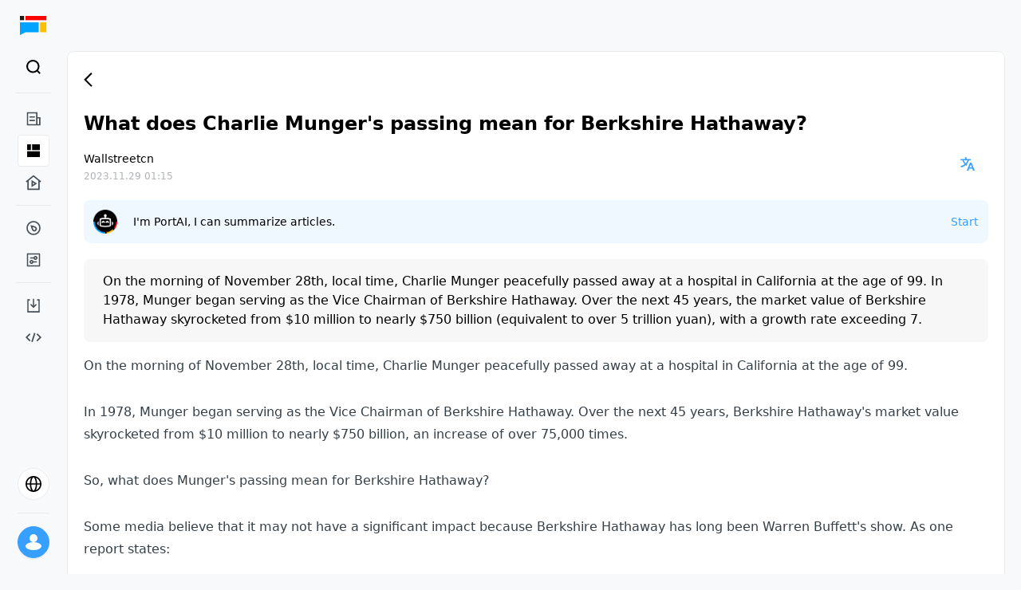

--- FILE ---
content_type: text/html; charset=utf-8
request_url: https://longportapp.com/en/news/103369362
body_size: 10756
content:
<!DOCTYPE html><html data-theme="light" lang="en"><head><meta charSet="utf-8"/><link rel="shortcut icon" href="https://assets.lbkrs.com/uploads/770073a2-c505-4d41-99f4-93cb75abe257/longport_favicon.png" type="image/x-icon"/><link rel="apple-touch-icon" href="https://assets.lbkrs.com/uploads/44b37f0e-dc3a-4c46-af44-aa42ce73608e/longport-512x512.png"/><link rel="alternate" hrefLang="en" href="https://longportapp.com/en"/><meta name="viewport" content="minimum-scale=1, initial-scale=1, width=device-width, shrink-to-fit=no, user-scalable=no, viewport-fit=cover"/><meta name="application-name" content="LongPort"/><meta name="apple-mobile-web-app-capable" content="yes"/><meta name="apple-mobile-web-app-status-bar-style" content="default"/><meta name="apple-mobile-web-app-title" content="LongPort"/><meta name="theme-color" content="#fff"/><meta name="format-detection" content="telephone=no"/><meta name="mobile-web-app-capable" content="yes"/><title>What does Charlie Munger&#x27;s passing mean for Berkshire Hathaway?</title><meta name="robots" content="index,follow"/><meta name="googlebot" content="index,follow"/><meta name="description" content="On the morning of November 28th, local time, Charlie Munger peacefully passed away at a hospital in California at the age of 99. In 1978, Munger began serving as the Vice Chairman of Berkshire Hathaway. Over the next 45 years, the market value of Berkshire Hathaway skyrocketed from $10 million to nearly $750 billion (equivalent to over 5 trillion yuan), with a growth rate exceeding 7."/><meta name="twitter:card" content="summary"/><meta name="twitter:site" content="https://longportapp.com"/><meta property="og:title" content="What does Charlie Munger&#x27;s passing mean for Berkshire Hathaway?"/><meta property="og:description" content="On the morning of November 28th, local time, Charlie Munger peacefully passed away at a hospital in California at the age of 99. In 1978, Munger began serving as the Vice Chairman of Berkshire Hathaway. Over the next 45 years, the market value of Berkshire Hathaway skyrocketed from $10 million to nearly $750 billion (equivalent to over 5 trillion yuan), with a growth rate exceeding 7."/><meta property="og:url" content="https://longbridge.com/en/news/103369362"/><meta property="og:type" content="website"/><meta property="og:image" content="https://pub.pbkrs.com/files/202211/sJswdGqSX1xDqrES/lonport-seo-img.png"/><meta property="og:locale" content="en"/><meta property="og:site_name" content="What does Charlie Munger&#x27;s passing mean for Berkshire Hathaway?"/><link rel="canonical" href="https://longbridge.com/en/news/103369362"/><script type="application/ld+json">{
    "@context": "https://schema.org",
    "@type": "NewsArticle",
    "mainEntityOfPage": {
      "@type": "WebPage",
      "@id": "https://longportapp.com/news/103369362"
    },
    "headline": "What does Charlie Munger's passing mean for Berkshire Hathaway?",
    "image": [
      "undefined"
     ],
    "articleSection":"undefined",
    "keywords": "undefined",
    "datePublished": "2023-11-29T01:15:02.000Z",
    "dateCreated": "2023-11-29T01:15:02.000Z",
    "dateModified": "2023-11-29T01:15:02.000Z",
    "author": {"@type": "Person","name": ""},
    "publisher": {
      "@type": "Organization",
      "name": "LongPort",
      "logo": {
        "@type": "ImageObject",
        "url": "https://assets.lbkrs.com/uploads/6d92d530-5050-4fa8-9998-e6b4c8d2b599/lp-app-login-getting-started.png"
      }
    },
    "description": "On the morning of November 28th, local time, Charlie Munger peacefully passed away at a hospital in California at the age of 99. In 1978, Munger began serving as the Vice Chairman of Berkshire Hathaway. Over the next 45 years, the market value of Berkshire Hathaway skyrocketed from $10 million to nearly $750 billion (equivalent to over 5 trillion yuan), with a growth rate exceeding 7.",
    "articleBody": "On the morning of November 28th, local time, Charlie Munger peacefully passed away at a hospital in California at the age of 99.In 1978, Munger began serving as the Vice Chairman of Berkshire Hathaway. Over the next 45 years, Berkshire Hathaway's market value skyrocketed from $10 million to nearly $750 billion, an increase of over 75,000 times.So, what does Munger's passing mean for Berkshire Hathaway?Some media believe that it may not have a significant impact because Berkshire Hathaway has long been Warren Buffett's show. As one report states:&#34;At the age of 93, Buffett has been the leader of Berkshire Hathaway since taking over in 1965, and to this day, the sharp Buffett remains a dedicated CEO. Last year, in an interview with the media, Buffett said that he will 'always be there' for Berkshire Hathaway.&#34;In comparison, Munger is more like Buffett's advisor and consultant, not directly involved in the company's day-to-day affairs.Berkshire Hathaway Class B shares fell 0.4% to $360.05 overnight. The news of Munger's passing came out before the market closed at 4 p.m. Eastern Time, but the market did not react significantly.Analysts believe that significant changes may occur in Berkshire Hathaway when Buffett steps down as CEO and passes away.Greg Abel, a candidate to succeed Buffett, is currently responsible for Berkshire Hathaway's vast non-insurance businesses, while Ajit Jain is in charge of the insurance business. Abel and Jain have held their positions since 2018, and Abel's responsibilities have been expanding in recent years.It is widely believed that Abel may become the CEO of Berkshire Hathaway after the Buffett era, with Jain continuing to oversee the insurance business. Ted Weschler and Todd Combs, who currently manage about 10% of Berkshire Hathaway's $350 billion stock investment portfolio, will be responsible for overseeing the entire investment business. Buffett's eldest son, Howard Graham Buffett, is expected to become the Chairman.Buffett holds a 15% stake in Berkshire Hathaway, but because almost all of these shares are Class A shares with super voting rights, he effectively controls about 30% of the voting rights of Berkshire Hathaway.Buffett's holdings in Berkshire Hathaway are worth about $118 billion, and after his passing, these shares will enter a trust fund managed by his three children.In the initial years after Buffett's death, the trust fund's holdings will effectively protect Berkshire Hathaway from shareholder activism or external pressure. The trust fund will be gradually liquidated over a period of about 10 years after his death.Buffett once said that he believes Berkshire Hathaway's stock price will rise on the second day after his death, rather than fall as many people speculate. His view is that investors will immediately anticipate a company split because they believe the overall value after the split will be higher than before.Given the protection of the trust, Berkshire Hathaway may be shielded from external pressures for a period of time after Buffett's death.In addition, Chris Davis, a member of Berkshire Hathaway's board of directors and head of Davis Advisors, told the media earlier this year that the board's role in the post-Buffett era will be to protect the company from radical elements and others.&#34;As for the future, every activist and investment banker will think that Berkshire Hathaway's unorthodox structure should not continue in a world without Warren and Charlie. I believe that Berkshire Hathaway should be defended. Warren has assembled a portfolio of long-term assets that will generate cash flow for decades to come.&#34;"
  }</script><script type="application/ld+json">{
    "@context": "https://schema.org",
    "@type": "BreadcrumbList",
    "itemListElement": [
      {
        "@type": "ListItem",
        "position": 1,
        "item": {
          "@id": "https://longbridge.com/en/",
          "name": "LongPort"
        }
      },{
        "@type": "ListItem",
        "position": 2,
        "item": {
          "@id": "https://longbridge.com/en/news",
          "name": "News"
        }
      },{
        "@type": "ListItem",
        "position": 3,
        "item": {
          "@id": "https://longbridge.com/en/news/103369362",
          "name": "What does Charlie Munger's passing mean for Berkshire Hathaway?"
        }
      }
     ]
  }</script><meta name="next-head-count" content="28"/><meta http-equiv="X-UA-Compatible" content="IE=edge,chrome=1"/><meta name="renderer" content="webkit"/><meta http-equiv="x-dns-prefetch-control" content="on"/><meta name="applicable-device" content="pc,mobile"/><link rel="dns-prefetch" href="https://m.lbkrs.com"/><link rel="preconnect" href="https://ws-auto.lbkrs.com"/><link rel="manifest" href="/manifest.json"/><script src="https://assets.lbkrs.com/pkg/sensorsdata/1.21.13.min.js" defer=""></script><script src="https://pub.pbkrs.com/files/202201/RTVWqSkvHSi4tEsn/baidu_sdk_1b96680812231ca376ea6579bf55c076.js" async=""></script><script async="" src="https://www.googletagmanager.com/gtag/js?id=G-JNRX7GS04Y"></script><script>
            window.dataLayer = window.dataLayer || [];
            function gtag(){dataLayer.push(arguments);}
            gtag('js', new Date());
            gtag('config', 'G-JNRX7GS04Y');
          </script><script src="https://assets.wbrks.com/web/release-base/_next/static/locales/zh-CN_9fdc28c9950102869dfab2552211b4ab.js"></script><script src="https://assets.wbrks.com/web/release-base/_next/static/locales/zh-HK_a8bb622aee8225cdf28d23c714c6bd32.js"></script><script src="https://assets.wbrks.com/web/release-base/_next/static/locales/en_26169b8dd6f7fee7c30a88eb2ab8970c.js"></script><script>
          if ('serviceWorker' in navigator) {
            window.addEventListener('load', () => {
              navigator.serviceWorker.register('/sw.js');
            });
          }
          </script><link rel="preload" href="https://assets.wbrks.com/web/release-base/_next/static/css/2fd4bb9df05a3ccf.css" as="style"/><link rel="stylesheet" href="https://assets.wbrks.com/web/release-base/_next/static/css/2fd4bb9df05a3ccf.css" data-n-g=""/><link rel="preload" href="https://assets.wbrks.com/web/release-base/_next/static/css/02bc76e54d0a9315.css" as="style"/><link rel="stylesheet" href="https://assets.wbrks.com/web/release-base/_next/static/css/02bc76e54d0a9315.css" data-n-p=""/><noscript data-n-css=""></noscript><script defer="" nomodule="" src="https://assets.wbrks.com/web/release-base/_next/static/chunks/polyfills-c67a75d1b6f99dc8.js"></script><script src="https://assets.wbrks.com/web/release-base/_next/static/chunks/webpack-c2da2800a75bed9e.js" defer=""></script><script src="https://assets.wbrks.com/web/release-base/_next/static/chunks/framework-e83b5bd6f54b1351.js" defer=""></script><script src="https://assets.wbrks.com/web/release-base/_next/static/chunks/main-d3bb603faa360ada.js" defer=""></script><script src="https://assets.wbrks.com/web/release-base/_next/static/chunks/pages/_app-eabf1345b4905fe3.js" defer=""></script><script src="https://assets.wbrks.com/web/release-base/_next/static/chunks/5351-744d0cb2518c0769.js" defer=""></script><script src="https://assets.wbrks.com/web/release-base/_next/static/chunks/6458-a048889feda3c983.js" defer=""></script><script src="https://assets.wbrks.com/web/release-base/_next/static/chunks/2561-22f609488ad8b4bf.js" defer=""></script><script src="https://assets.wbrks.com/web/release-base/_next/static/chunks/2789-44b1bbf126d0fc5b.js" defer=""></script><script src="https://assets.wbrks.com/web/release-base/_next/static/chunks/3708-7151749bbd1c2cdc.js" defer=""></script><script src="https://assets.wbrks.com/web/release-base/_next/static/chunks/5022-b395bbe41731c826.js" defer=""></script><script src="https://assets.wbrks.com/web/release-base/_next/static/chunks/6239-0d3548848f63c7c5.js" defer=""></script><script src="https://assets.wbrks.com/web/release-base/_next/static/chunks/6142-bdc23396276e3141.js" defer=""></script><script src="https://assets.wbrks.com/web/release-base/_next/static/chunks/9202-114c9fa26fa4585c.js" defer=""></script><script src="https://assets.wbrks.com/web/release-base/_next/static/chunks/2907-33d4c32093c441c1.js" defer=""></script><script src="https://assets.wbrks.com/web/release-base/_next/static/chunks/7145-ac16de612e912c20.js" defer=""></script><script src="https://assets.wbrks.com/web/release-base/_next/static/chunks/9097-1590f3920de6fcbf.js" defer=""></script><script src="https://assets.wbrks.com/web/release-base/_next/static/chunks/6520-40efa70f496100dd.js" defer=""></script><script src="https://assets.wbrks.com/web/release-base/_next/static/chunks/4362-570bb207491a9b42.js" defer=""></script><script src="https://assets.wbrks.com/web/release-base/_next/static/chunks/3147-e8b78976bf8ef336.js" defer=""></script><script src="https://assets.wbrks.com/web/release-base/_next/static/chunks/5651-f5368e7383c5d135.js" defer=""></script><script src="https://assets.wbrks.com/web/release-base/_next/static/chunks/6124-0bdddb9452a412d8.js" defer=""></script><script src="https://assets.wbrks.com/web/release-base/_next/static/chunks/3202-b535cb490d504d98.js" defer=""></script><script src="https://assets.wbrks.com/web/release-base/_next/static/chunks/6564-4686468a10daef75.js" defer=""></script><script src="https://assets.wbrks.com/web/release-base/_next/static/chunks/4921-8b677b2596971689.js" defer=""></script><script src="https://assets.wbrks.com/web/release-base/_next/static/chunks/4998-8e18dd418768e79f.js" defer=""></script><script src="https://assets.wbrks.com/web/release-base/_next/static/chunks/8941-43bb4ed14af8872e.js" defer=""></script><script src="https://assets.wbrks.com/web/release-base/_next/static/chunks/5591-0e2ceedac00645cb.js" defer=""></script><script src="https://assets.wbrks.com/web/release-base/_next/static/chunks/751-462eb0794af98516.js" defer=""></script><script src="https://assets.wbrks.com/web/release-base/_next/static/chunks/5317-fa41f7591b3a167a.js" defer=""></script><script src="https://assets.wbrks.com/web/release-base/_next/static/chunks/1358-bebc5985ba6c570b.js" defer=""></script><script src="https://assets.wbrks.com/web/release-base/_next/static/chunks/pages/news/%5Bid%5D-008c42a9cdd6a844.js" defer=""></script><script src="https://assets.wbrks.com/web/release-base/_next/static/koL_U7BVTVd3Wuw_iuCvQ/_buildManifest.js" defer=""></script><script src="https://assets.wbrks.com/web/release-base/_next/static/koL_U7BVTVd3Wuw_iuCvQ/_ssgManifest.js" defer=""></script></head><body><div id="__next" data-reactroot=""><div class="min-h-screen"><div class="mx-auto max-w-screen-2xl"><div class="fe-router-page-content"><div class="common-nav-area invisible"><div class="common-nav_common-nav-area__Qxyky"><div class="lb-css-variables nav_lite-header-nav___ucSE"><div class="nav-container header-container"><div class="header-wrap"><div class="left-area"><a href="/news" class="logo-wrap"><img src="https://pub.pbkrs.com/files/202211/TNosrY77nCxm6rtU/logo-without-title.svg" class="w-7 inline-block" alt="longport"/><img src="https://assets.lbkrs.com/uploads/c079bd65-ad55-4166-b66b-159206370dcb/logo-with-slogan.svg" class="h-6 w-[170px] hidden" alt="longport"/></a><div class="lite-header-nav_lite-header-nav___a7GR"><div class="nav-lite flex-1 nav-en"><span role="img" style="line-height:0" tabindex="-1" class="anticon menu-icon"><svg width="1em" height="1em" fill="currentColor" aria-hidden="true" focusable="false" class=""><use xlink:href="#icon-menu"></use></svg></span><div class="fixed inset-x-0 inset-y-0 z-20 bg-white hidden"><div class="relative h-full pb-16"><div class="nav-lite-header"><a href="/news" class="logo-wrap"><img src="https://pub.pbkrs.com/files/202211/TNosrY77nCxm6rtU/logo-without-title.svg" class="w-7 inline-block" alt="longport"/><img src="https://assets.lbkrs.com/uploads/c079bd65-ad55-4166-b66b-159206370dcb/logo-with-slogan.svg" class="h-6 w-[170px] hidden" alt="longport"/></a><span role="img" style="line-height:0" tabindex="-1" class="anticon text-xl"><svg width="1em" height="1em" fill="currentColor" aria-hidden="true" focusable="false" class=""><use xlink:href="#icon-times"></use></svg></span></div><nav class="overflow-auto bg-white"><div class="menu-list"><div class="menu-list-title"><span class="title">Feed</span><span role="img" style="line-height:0" class="anticon rotate-180"><svg width="1em" height="1em" fill="currentColor" aria-hidden="true" focusable="false" class=""><use xlink:href="#icon-solid-arrow-down"></use></svg></span></div><div class="nav-item"><a href="/news/dolphin" class="nav-link">Research</a></div><div class="nav-item"><a href="/news" class="nav-link">News</a></div><div class="nav-item"><a href="/lives" class="nav-link">Live</a></div></div><div class="menu-list"><div class="menu-list-title"><span class="title">Markets</span><span role="img" style="line-height:0" class="anticon rotate-180"><svg width="1em" height="1em" fill="currentColor" aria-hidden="true" focusable="false" class=""><use xlink:href="#icon-solid-arrow-down"></use></svg></span></div><div class="nav-item"><a href="/markets" class="nav-link">Market</a></div><div class="nav-item"><a href="/screener" class="nav-link">Screener</a></div></div><div class="menu-list"><div class="menu-list-title"><span class="title">Resource</span><span role="img" style="line-height:0" class="anticon rotate-180"><svg width="1em" height="1em" fill="currentColor" aria-hidden="true" focusable="false" class=""><use xlink:href="#icon-solid-arrow-down"></use></svg></span></div><div class="nav-item"><a href="/download" class="nav-link">Download</a></div><div class="nav-item"><a href="https://open.longportapp.com" target="_blank" class="nav-link">Developer</a></div></div></nav><div class="absolute bottom-0 left-0 w-full h-16 pt-2"><div class="locale-switch_locale-switch-bord__8k7ed"><div class="switch-board-container"><div class="flex items-center"><span role="img" style="line-height:0" class="anticon mr-3 text-2xl"><svg width="1em" height="1em" fill="currentColor" aria-hidden="true" focusable="false" class=""><use xlink:href="#icon-global"></use></svg></span><span class="text-base">EN</span></div><span role="img" style="line-height:0" class="anticon text-base text-[#C7CACC]"><svg width="1em" height="1em" fill="currentColor" aria-hidden="true" focusable="false" class=""><use xlink:href="#icon-ic_global_right21"></use></svg></span></div><div class="fixed inset-x-0 inset-y-0 z-20 bg-white hidden"><div class="switch-board-back"><span role="img" style="line-height:0" tabindex="-1" class="anticon text-xl"><svg width="1em" height="1em" fill="currentColor" aria-hidden="true" focusable="false" class=""><use xlink:href="#icon-ic_global_left2"></use></svg></span></div><div><div class="switch-board-item"><div class="flex flex-col gap-1"><span>English</span></div><div><span role="img" style="line-height:0" class="anticon text-lg text-[#37a0ff] flex items-center"><svg width="1em" height="1em" fill="currentColor" aria-hidden="true" focusable="false" class=""><use xlink:href="#icon-checked"></use></svg></span></div></div><div class="switch-board-item"><div class="flex flex-col gap-1"><span>简体中文</span></div><div></div></div><div class="switch-board-item"><div class="flex flex-col gap-1"><span>繁體中文</span></div><div></div></div><div class="switch-board-item"><div class="flex flex-col gap-1"><span>繁體中文（廣東話）</span><span class="text-xs text-[#82888D]">Posts &amp; comments will be shown in Cantonese</span></div><div></div></div></div></div></div></div></div></div></div></div></div><div class="right-area"><div class="search_scoped__H0pcj"><div class="trigger-search trigger-search-en"><div class="flex items-center search-icon"><div class="flex items-center justify-center w-8 h-8 rounded-full hover:bg-bg_color"><span role="img" style="line-height:0" class="anticon text-[22px]"><svg width="1em" height="1em" fill="currentColor" aria-hidden="true" focusable="false" class=""><use xlink:href="#icon-black_search"></use></svg></span></div></div><span></span></div></div></div></div></div></div></div></div><div class="main-area"><div></div><div class="overflow-hidden fixed bottom-0 left-0 w-1 h-1 opacity-0 -z-30"><a href="/sitemap/news.html?tail_mark=1701220502000000">Latest News</a><a href="/sitemap/news.html?tail_mark=1701134102000000">Yesterday News</a><a href="/sitemap/quote.html">Quote List</a><a href="/sitemap/topics.html">Topic List</a><a href="/sitemap/quote.html?since_id=2998">Quote List</a></div><img src="https://pub.pbkrs.com/files/202211/sJswdGqSX1xDqrES/lonport-seo-img.png" class="hidden" alt="logo-seo"/><div class="w-full flex justify-between relative"><section class="layout_page-content__owCEr w-full"><div class="stock-ticker_stock-ticker__vuxvn"><div class="flex"><div class="flex items-center h-[22px] mr-8"><div class="lb-skeleton lb-skeleton-element lb-skeleton-active"><span class="lb-skeleton-avatar lb-skeleton-avatar-circle" style="width:14px;height:14px;margin-right:4px;margin-top:4px"></span></div><div class="lb-skeleton lb-skeleton-element lb-skeleton-active"><span class="lb-skeleton-input" style="width:240px;height:22px"></span></div></div><div class="flex items-center h-[22px] mr-8"><div class="lb-skeleton lb-skeleton-element lb-skeleton-active"><span class="lb-skeleton-avatar lb-skeleton-avatar-circle" style="width:14px;height:14px;margin-right:4px;margin-top:4px"></span></div><div class="lb-skeleton lb-skeleton-element lb-skeleton-active"><span class="lb-skeleton-input" style="width:240px;height:22px"></span></div></div><div class="flex items-center h-[22px] mr-8"><div class="lb-skeleton lb-skeleton-element lb-skeleton-active"><span class="lb-skeleton-avatar lb-skeleton-avatar-circle" style="width:14px;height:14px;margin-right:4px;margin-top:4px"></span></div><div class="lb-skeleton lb-skeleton-element lb-skeleton-active"><span class="lb-skeleton-input" style="width:240px;height:22px"></span></div></div></div></div><div class="main-content"><main class="core-content"><div class="bg-white md:rounded-lg p-5 border-[0.5px] border-solid border-[#EAEBEC]"><main><div class="_id__news-main__gL_un"><div class="text-p"><h1 class="mb-5 text-2xl font-semibold leading-7 text-black">What does Charlie Munger&#x27;s passing mean for Berkshire Hathaway?</h1><div class="flex mb-5"><main class="flex flex-1"><main class="flex-1"><section class="flex items-center"><span class="text-sm font-medium text-black">Wallstreetcn</span></section><section><span class="text-xs text-text_color_3">2023.11.29 01:15</span></section></main><div class="mr-4 text-xl cursor-pointer select-none"><span role="img" style="line-height:0" class="anticon text-link_text_color align-middle"><svg width="1em" height="1em" fill="currentColor" aria-hidden="true" focusable="false" class=""><use xlink:href="#icon-topic_translate"></use></svg></span></div></main></div><div class="my-5"><div class="p-3 rounded-lg bg-[#F0F8FF] portai_scoped__DLlVc"><div class="flex items-center justify-between"><div class="flex items-center"><img src="https://assets.lbkrs.com/uploads/831466be-e4f8-46a7-aa0b-efcda7a424ff/portai.png" class="w-[30px] h-[30px]" alt="portai"/><div class="ml-3 md:ml-5">I&#x27;m PortAI, I can summarize articles.</div></div><div class="actions"><button type="button" class="lb-btn lb-btn-link lb-btn-round lb-btn-sm start-summary"><span>Start</span></button></div></div></div></div><article><p class="px-6 py-4 mb-4 text-base rounded-lg news-desc">On the morning of November 28th, local time, Charlie Munger peacefully passed away at a hospital in California at the age of 99. In 1978, Munger began serving as the Vice Chairman of Berkshire Hathaway. Over the next 45 years, the market value of Berkshire Hathaway skyrocketed from $10 million to nearly $750 billion (equivalent to over 5 trillion yuan), with a growth rate exceeding 7.</p><main class="pb-5 text-lg border-b border-line_color news-content"><div><div class="relative article-warpper"><article class="article_scoped__lO6St  zoom-images"><p>On the morning of November 28th, local time, Charlie Munger peacefully passed away at a hospital in California at the age of 99.</p><p>In 1978, Munger began serving as the Vice Chairman of Berkshire Hathaway. Over the next 45 years, Berkshire Hathaway's market value skyrocketed from $10 million to nearly $750 billion, an increase of over 75,000 times.</p><p>So, what does Munger's passing mean for Berkshire Hathaway?</p><p>Some media believe that it may not have a significant impact because Berkshire Hathaway has long been Warren Buffett's show. As one report states:</p><p>"At the age of 93, Buffett has been the leader of Berkshire Hathaway since taking over in 1965, and to this day, the sharp Buffett remains a dedicated CEO. Last year, in an interview with the media, Buffett said that he will 'always be there' for Berkshire Hathaway."</p><p>In comparison, Munger is more like Buffett's advisor and consultant, not directly involved in the company's day-to-day affairs.</p><p>Berkshire Hathaway Class B shares fell 0.4% to $360.05 overnight. The news of Munger's passing came out before the market closed at 4 p.m. Eastern Time, but the market did not react significantly.</p><p>Analysts believe that significant changes may occur in Berkshire Hathaway when Buffett steps down as CEO and passes away.</p><p>Greg Abel, a candidate to succeed Buffett, is currently responsible for Berkshire Hathaway's vast non-insurance businesses, while Ajit Jain is in charge of the insurance business. Abel and Jain have held their positions since 2018, and Abel's responsibilities have been expanding in recent years.</p><p>It is widely believed that Abel may become the CEO of Berkshire Hathaway after the Buffett era, with Jain continuing to oversee the insurance business. Ted Weschler and Todd Combs, who currently manage about 10% of Berkshire Hathaway's $350 billion stock investment portfolio, will be responsible for overseeing the entire investment business. Buffett's eldest son, Howard Graham Buffett, is expected to become the Chairman.</p><p>Buffett holds a 15% stake in Berkshire Hathaway, but because almost all of these shares are Class A shares with super voting rights, he effectively controls about 30% of the voting rights of Berkshire Hathaway.</p><p>Buffett's holdings in Berkshire Hathaway are worth about $118 billion, and after his passing, these shares will enter a trust fund managed by his three children.</p><p>In the initial years after Buffett's death, the trust fund's holdings will effectively protect Berkshire Hathaway from shareholder activism or external pressure. The trust fund will be gradually liquidated over a period of about 10 years after his death.Buffett once said that he believes Berkshire Hathaway's stock price will rise on the second day after his death, rather than fall as many people speculate. His view is that investors will immediately anticipate a company split because they believe the overall value after the split will be higher than before.</p><p>Given the protection of the trust, Berkshire Hathaway may be shielded from external pressures for a period of time after Buffett's death.</p><p>In addition, Chris Davis, a member of Berkshire Hathaway's board of directors and head of Davis Advisors, told the media earlier this year that the board's role in the post-Buffett era will be to protect the company from radical elements and others.</p><p>"As for the future, every activist and investment banker will think that Berkshire Hathaway's unorthodox structure should not continue in a world without Warren and Charlie. I believe that Berkshire Hathaway should be defended. Warren has assembled a portfolio of long-term assets that will generate cash flow for decades to come."</p></article></div><div id="news-images" class="h-0 overflow-hidden"><div data-share-allow-click="true" class="images-gallery_images-gallery__R1kAR" id=""></div></div></div></main></article><div class="news-footer"><div class="py-4 border-b border-line_color mb-5 text-xs"><div class="text-text_color_2">Source: <a href="" class="text-text_color_2">Wallstreetcn</a> <!-- -->The copyright of this article belongs to the original author/organization.</div><div class="text-text_color_3">The views expressed herein are solely those of the author and do not reflect the stance of the platform. The content is intended for investment reference purposes only and shall not be considered as investment advice. Please contact us if you have any questions or suggestions regarding the content services provided by the platform.</div></div><div class="article-actions_article-actions___czze"><div class="item"><button type="button" class="lb-btn lb-btn-text lb-btn-circle action-button text-black"><span role="img" style="line-height:0" class="anticon text-lg"><svg width="1em" height="1em" fill="currentColor" aria-hidden="true" focusable="false" class=""><use xlink:href="#icon-thumb-up"></use></svg></span></button></div><div class="item"><button type="button" class="lb-btn lb-btn-text lb-btn-circle action-button text-black"><span role="img" style="line-height:0" class="anticon text-lg"><svg width="1em" height="1em" fill="currentColor" aria-hidden="true" focusable="false" class=""><use xlink:href="#icon-star-1"></use></svg></span></button></div><div class="item"><button type="button" class="lb-btn lb-btn-text lb-btn-circle action-button text-black"><span role="img" style="line-height:0" class="anticon text-lg"><svg width="1em" height="1em" fill="currentColor" aria-hidden="true" focusable="false" class=""><use xlink:href="#icon-comment"></use></svg></span></button></div><div class="item"><button type="button" class="lb-btn lb-btn-text lb-btn-circle action-button text-black"><span role="img" style="line-height:0" class="anticon text-lg"><svg width="1em" height="1em" fill="currentColor" aria-hidden="true" focusable="false" class=""><use xlink:href="#icon-share"></use></svg></span></button></div></div><div id="comment-list"><div class="social-comments-list_social-comments-list__yctBx"><div class="flex items-center justify-between mb-4"><div class="text-base font-semibold">Post your comment</div><div class="inline-flex box-border p-0.5 bg-[#f5f6f6] rounded-5xl lb-segmented-control"><button type="button" class="lb-btn lb-btn-primary lb-btn-round m-0 px-4 py-[5px] border-none font-medium text-sm leading-4 rounded-5xl transition-all duration-200 ease-in-out
            text-black bg-white shadow-[0_2px_4px_rgba(0,0,0,0.05)] hover:bg-white hover:text-black"><span>Smart</span></button><button type="button" class="lb-btn lb-btn-text lb-btn-round m-0 px-4 py-[5px] border-none font-medium text-sm leading-4 rounded-5xl transition-all duration-200 ease-in-out
            text-[#82888d] bg-transparent hover:bg-transparent hover:text-[#82888d]"><span>Latest</span></button></div></div><section class="mb-3"></section><main><div class="lb-empty"><div class="lb-empty-image"><img alt="empty" src="https://pub.pbkrs.com/files/202108/BcGKnwauiPvmiJcg/empty2x.png"/></div><div class="lb-empty-description"><span class="text-text_color_3">No Comments</span></div></div></main><div class="flex justify-center items-center transition-all max-h-0 opacity-0" style="padding-top:0"><div style="width:20px;display:inline-block"><svg version="1.1" id="Layer_1" xmlns="http://www.w3.org/2000/svg" xmlns:xlink="http://www.w3.org/1999/xlink" x="0px" y="0px" viewBox="0 0 32 30" xml:space="preserve" style="width:100%"><rect x="0" y="10" width="4" height="10" fill="black"><animate attributeName="height" attributeType="XML" values="10; 20; 10" begin="0s" dur="1s" repeatCount="indefinite"></animate><animate attributeName="y" attributeType="XML" values="10; 5; 10" begin="0s" dur="1s" repeatCount="indefinite"></animate></rect><rect x="8" y="10" width="4" height="10" fill="#FFC700"><animate attributeName="height" attributeType="XML" values="10; 20; 10" begin="0.25s" dur="1s" repeatCount="indefinite"></animate><animate attributeName="y" attributeType="XML" values="10; 5; 10" begin="0.25s" dur="1s" repeatCount="indefinite"></animate></rect><rect x="16" y="10" width="4" height="10" fill="#37A0FF"><animate attributeName="height" attributeType="XML" values="10; 20; 10" begin="0.5s" dur="1s" repeatCount="indefinite"></animate><animate attributeName="y" attributeType="XML" values="10; 5; 10" begin="0.5s" dur="1s" repeatCount="indefinite"></animate></rect><rect x="24" y="10" width="4" height="10" fill="#FF4040"><animate attributeName="height" attributeType="XML" values="10; 20; 10" begin="0.75s" dur="1s" repeatCount="indefinite"></animate><animate attributeName="y" attributeType="XML" values="10; 5; 10" begin="0.75s" dur="1s" repeatCount="indefinite"></animate></rect></svg></div></div></div></div></div></div></div></main></div><div class="flex justify-end"><div class="lb-back-top"></div></div></main><aside class="right-side-content"><div class="relative h-full flex flex-col "><div></div><div class="sticky pb-8"><aside><footer><section><header class="mb-2 text-xs font-medium text-text_color_2 text-left">Terms &amp; Conditions</header><main><ul class="flex flex-wrap text-xs gap-x-5 gap-y-2 false"><li><a class="text-text_color_3" href="https://support.longbridgewhale.com/topics/misc.disable/lp-user-agreement?locale=en">Terms of Service</a></li><li><a class="text-text_color_3" href="https://support.longbridgewhale.com/topics/misc/privacy-policy?locale=en">Privacy Policy</a></li></ul></main></section></footer></aside></div></div></aside></div></section></div></div></div></div><longport-feature></longport-feature></div></div><script id="__NEXT_DATA__" type="application/json">{"props":{"pageProps":{"isServer":true,"details":{"103369362":{"id":"103369362","type":1,"kind":1,"title":"What does Charlie Munger's passing mean for Berkshire Hathaway?","description_html":"\u003cp\u003eOn the morning of November 28th, local time, Charlie Munger peacefully passed away at a hospital in California at the age of 99. In 1978, Munger began serving as the Vice Chairman of Berkshire Hathaway. Over the next 45 years, the market value of Berkshire Hathaway skyrocketed from $10 million to nearly $750 billion (equivalent to over 5 trillion yuan), with a growth rate exceeding 7.\u003c/p\u003e","images":[{"url":"https://pub.pbkrs.com/cms/2021/0/YBe55NzbPepff7MQhMVe59RuxmwwdhAR/1000.jpeg?x-oss-process=style/md","meta":null,"link":"","kind":0,"image_style":{"s_128":"https://pub.pbkrs.com/cms/2021/0/YBe55NzbPepff7MQhMVe59RuxmwwdhAR/1000.jpeg?x-oss-process=style/128","s_320":"https://pub.pbkrs.com/cms/2021/0/YBe55NzbPepff7MQhMVe59RuxmwwdhAR/1000.jpeg?x-oss-process=style/320","s_1024":"https://pub.pbkrs.com/cms/2021/0/YBe55NzbPepff7MQhMVe59RuxmwwdhAR/1000.jpeg?x-oss-process=style/1024","original":"https://pub.pbkrs.com/cms/2021/0/YBe55NzbPepff7MQhMVe59RuxmwwdhAR/1000.jpeg"}}],"counter_ids":["ST/US/BRK.A","ST/US/BRK.B"],"published_at":"1701220502","choice":false,"heat":0,"important":false,"pin":false,"comments_count":0,"likes_count":0,"shares_count":0,"detail_url":"https://m.lbctrl.com/news/post/103369362","status":2,"locale_option":{"original":"zh-CN","current":"en","availables":["en"],"translatable_language":"zh-CN","translate_status":1},"derivatives":{"stocks":[{"counter_id":"ST/US/BRK.A","name":"BRK.A","last_done":"720932.180","change":"-0.0073","trade_status":204,"latency":false,"duplicate":false,"intro":"Founded by Warren Buffett, it’s a multinational conglomerate holding company","profile":"Berkshire Hathaway Inc., through its subsidiaries, engages in the insurance, freight rail transportation, and utility businesses. The company provides property, casualty, life, accident, and health insurance and reinsurance; operates railroad systems in North America; generates, transmits, stores, and distributes electricity from natural gas, coal, wind, solar, hydroelectric, nuclear, and geothermal sources; operates natural gas distribution and storage facilities, interstate pipelines, liquefied natural gas facilities, and compressor and meter stations; and holds interest in coal mining assets. It also manufactures boxed chocolates and other confectionery products; specialty chemicals, metal cutting tools, and components for aerospace and power generation applications; prefabricated and site-built residential homes, flooring products; insulation, roofing, and engineered products; building and engineered components; paints and coatings; and bricks and masonry products, as well as offers manufactured and site-built home construction, and related lending and financial services. In addition, the company provides recreational vehicles, apparel, footwear, toys, jewelry, custom picture framing products, alkaline batteries, logistics services, and professional aviation training and shared aircraft ownership programs; castings, forgings, fasteners/fastener systems, aerostructures, and precision components; and cobalt, nickel, and titanium alloys.","code":"BRK.A","market":"US","labels":[],"full_name":"Berkshire Hathaway","overnight_price":{"change":"0.0000","last_done":""},"logo":"https://assets.lbkrs.com/ticker/ST/US/BRK.A.png"},{"counter_id":"ST/US/BRK.B","name":"BRK.B","last_done":"478.970","change":"-0.0114","trade_status":204,"latency":false,"duplicate":false,"intro":"Founded by Warren Buffett, it’s a multinational conglomerate holding company","profile":"Berkshire Hathaway Inc., through its subsidiaries, engages in the insurance, freight rail transportation, and utility businesses. The company provides property, casualty, life, accident, and health insurance and reinsurance; operates railroad systems in North America; generates, transmits, stores, and distributes electricity from natural gas, coal, wind, solar, hydroelectric, nuclear, and geothermal sources; operates natural gas distribution and storage facilities, interstate pipelines, liquefied natural gas facilities, and compressor and meter stations; and holds interest in coal mining assets. It also manufactures boxed chocolates and other confectionery products; specialty chemicals, metal cutting tools, and components for aerospace and power generation applications; prefabricated and site-built residential homes, flooring products; insulation, roofing, and engineered products; building and engineered components; paints and coatings; and bricks and masonry products, as well as offers manufactured and site-built home construction, and related lending and financial services. In addition, the company provides recreational vehicles, apparel, footwear, toys, jewelry, custom picture framing products, alkaline batteries, logistics services, and professional aviation training and shared aircraft ownership programs; castings, forgings, fasteners/fastener systems, aerostructures, and precision components; and cobalt, nickel, and titanium alloys.","code":"BRK.B","market":"US","labels":[],"full_name":"Berkshire Hathaway B","overnight_price":{"change":"-0.0003","last_done":""},"logo":"https://assets.lbkrs.com/ticker/ST/US/BRK.B.png"}],"funds":[],"time_interval":""},"trends":[],"comments":[],"author":{"id":"4","type":1,"name":"Wallstreetcn","avatar":"https://pub.pbkrs.com/cms/2021/0/fnWCx6dSjbfnaeMoKkgRSCuqTXAZyfHP.jpg?x-oss-process=style/128","scopes":null,"cert_scopes":null,"certification":false,"member_id":"0","description":"","certification_bref":"","following_count":0,"followers_count":0,"activities_count":0,"status":0,"wear_badges":[],"dynamic_wear_badges":[],"stockholder_badges":[],"active_speaker_badges":[]},"scopes":{"liked":false,"bookmarked":false,"author":false,"paid":false},"post_source":{"key":4,"name":"Wallstreetcn","logo":"https://pub.pbkrs.com/cms/2021/0/fnWCx6dSjbfnaeMoKkgRSCuqTXAZyfHP.jpg?x-oss-process=style/128"},"attitude":0,"cover_info":null,"offline_url":"https://m.lbctrl.com/offline/news/post/index.html","license":0,"block_reason":"","markets":["US"],"cover":"https://pub.pbkrs.com/cms/2021/0/YBe55NzbPepff7MQhMVe59RuxmwwdhAR/1000.jpeg?x-oss-process=style/480","extract_summary":false,"read_mode":false,"source_url":"","content_via":0,"editor_level":0,"bookmarkes_count":0,"regions":["CN","HK","EN"],"show_chatgpt_summary":true,"language":"zh-CN","web_url":"https://longportapp.com/news/103369362","comment":0,"pin_from":0,"private":0,"last_edited_at":"0","body":"\u003cp\u003eOn the morning of November 28th, local time, Charlie Munger peacefully passed away at a hospital in California at the age of 99.\u003c/p\u003e\u003cp\u003eIn 1978, Munger began serving as the Vice Chairman of Berkshire Hathaway. Over the next 45 years, Berkshire Hathaway's market value skyrocketed from $10 million to nearly $750 billion, an increase of over 75,000 times.\u003c/p\u003e\u003cp\u003eSo, what does Munger's passing mean for Berkshire Hathaway?\u003c/p\u003e\u003cp\u003eSome media believe that it may not have a significant impact because Berkshire Hathaway has long been Warren Buffett's show. As one report states:\u003c/p\u003e\u003cp\u003e\u0026#34;At the age of 93, Buffett has been the leader of Berkshire Hathaway since taking over in 1965, and to this day, the sharp Buffett remains a dedicated CEO. Last year, in an interview with the media, Buffett said that he will 'always be there' for Berkshire Hathaway.\u0026#34;\u003c/p\u003e\u003cp\u003eIn comparison, Munger is more like Buffett's advisor and consultant, not directly involved in the company's day-to-day affairs.\u003c/p\u003e\u003cp\u003eBerkshire Hathaway Class B shares fell 0.4% to $360.05 overnight. The news of Munger's passing came out before the market closed at 4 p.m. Eastern Time, but the market did not react significantly.\u003c/p\u003e\u003cp\u003eAnalysts believe that significant changes may occur in Berkshire Hathaway when Buffett steps down as CEO and passes away.\u003c/p\u003e\u003cp\u003eGreg Abel, a candidate to succeed Buffett, is currently responsible for Berkshire Hathaway's vast non-insurance businesses, while Ajit Jain is in charge of the insurance business. Abel and Jain have held their positions since 2018, and Abel's responsibilities have been expanding in recent years.\u003c/p\u003e\u003cp\u003eIt is widely believed that Abel may become the CEO of Berkshire Hathaway after the Buffett era, with Jain continuing to oversee the insurance business. Ted Weschler and Todd Combs, who currently manage about 10% of Berkshire Hathaway's $350 billion stock investment portfolio, will be responsible for overseeing the entire investment business. Buffett's eldest son, Howard Graham Buffett, is expected to become the Chairman.\u003c/p\u003e\u003cp\u003eBuffett holds a 15% stake in Berkshire Hathaway, but because almost all of these shares are Class A shares with super voting rights, he effectively controls about 30% of the voting rights of Berkshire Hathaway.\u003c/p\u003e\u003cp\u003eBuffett's holdings in Berkshire Hathaway are worth about $118 billion, and after his passing, these shares will enter a trust fund managed by his three children.\u003c/p\u003e\u003cp\u003eIn the initial years after Buffett's death, the trust fund's holdings will effectively protect Berkshire Hathaway from shareholder activism or external pressure. The trust fund will be gradually liquidated over a period of about 10 years after his death.Buffett once said that he believes Berkshire Hathaway's stock price will rise on the second day after his death, rather than fall as many people speculate. His view is that investors will immediately anticipate a company split because they believe the overall value after the split will be higher than before.\u003c/p\u003e\u003cp\u003eGiven the protection of the trust, Berkshire Hathaway may be shielded from external pressures for a period of time after Buffett's death.\u003c/p\u003e\u003cp\u003eIn addition, Chris Davis, a member of Berkshire Hathaway's board of directors and head of Davis Advisors, told the media earlier this year that the board's role in the post-Buffett era will be to protect the company from radical elements and others.\u003c/p\u003e\u003cp\u003e\u0026#34;As for the future, every activist and investment banker will think that Berkshire Hathaway's unorthodox structure should not continue in a world without Warren and Charlie. I believe that Berkshire Hathaway should be defended. Warren has assembled a portfolio of long-term assets that will generate cash flow for decades to come.\u0026#34;\u003c/p\u003e","topic_type":0,"media_kind":0,"media_payload":"","link_info":null,"target":null,"parent":null,"votes":[],"payment":null,"subject":null,"parent_subject":null,"target_link_info":"","collections":[],"containers":[],"stocks":[{"counter_id":"ST/US/BRK.A","name":"Berkshire Hathaway","market":"US","intro":"Founded by Warren Buffett, it’s a multinational conglomerate holding company","unread_change_log_category":"","name_locales":{"en":"Berkshire Hathaway Inc.","zhCN":"伯克希尔哈撒韦-A","zhHK":""},"alias":["Berkshire Hathaway","伯克希尔哈撒韦"],"code":"BRK.A","ipo_date":"","change":""},{"counter_id":"ST/US/BRK.B","name":"Berkshire Hathaway B","market":"US","intro":"Founded by Warren Buffett, it’s a multinational conglomerate holding company","unread_change_log_category":"","name_locales":{"en":"Berkshire Hathaway Inc.","zhCN":"伯克希尔哈撒韦-B","zhHK":""},"alias":["伯克希尔","伯克希尔哈撒韦","沃伦·巴菲特","伯克希尔哈撒韦公司","Berkshire Hathaway"],"code":"BRK.B","ipo_date":"","change":""}],"spam_images":[],"like_users":[],"title_locale":{"cn":"芒格离世对伯克希尔意味着什么？","original":"芒格离世对伯克希尔意味着什么？","en":"What does Charlie Munger's passing mean for Berkshire Hathaway?","hk":"芒格離世對伯克希爾意味着什麼？"},"desc_locale":{"cn":"\u003cp\u003e有人认为可能不会产生太大影响，因为伯克希尔长期以来一直是股神巴菲特的秀场。美国东部时间下午 4 点收市前，芒格去世的消息传出，但市场对此反应不大。\u003c/p\u003e","original":"\u003cp\u003e有人认为可能不会产生太大影响，因为伯克希尔长期以来一直是股神巴菲特的秀场。美国东部时间下午 4 点收市前，芒格去世的消息传出，但市场对此反应不大。\u003c/p\u003e","en":"\u003cp\u003eOn the morning of November 28th, local time, Charlie Munger peacefully passed away at a hospital in California at the age of 99. In 1978, Munger began serving as the Vice Chairman of Berkshire Hathaway. Over the next 45 years, the market value of Berkshire Hathaway skyrocketed from $10 million to nearly $750 billion (equivalent to over 5 trillion yuan), with a growth rate exceeding 7.\u003c/p\u003e","hk":"\u003cp\u003e有人認為可能不會產生太大影響，因為伯克希爾長期以來一直是股神巴菲特的秀場。美國東部時間下午 4 點收市前，芒格去世的消息傳出，但市場對此反應不大。\u003c/p\u003e"},"target_type_mark":"","attachments":[],"choice_title":"","cur_member_id":"0","channel_ids":["43","65","822","821","44","235","3625","334886","309438","333121","305139","333352","304625","307963","35","1674","1675","1673","236","331993"],"interpretation":"","lock":false,"original_title":"","mix_body":"","show_portai":false,"portai_summary":"","driving_factor_counter_id":"","post_notice_id":"0","fundamental_items":[],"is_hidden":false,"app_ids":["longbridge","longport","longbridge_sg","longport_test"],"fire":false,"tracking_info":null}},"id":"103369362"},"__N_SSP":true},"page":"/news/[id]","query":{"id":"103369362"},"buildId":"koL_U7BVTVd3Wuw_iuCvQ","assetPrefix":"https://assets.wbrks.com/web/release-base","isFallback":false,"gssp":true,"locale":"en","locales":["default","zh-HK","zh-CN","en"],"defaultLocale":"default","scriptLoader":[]}</script></body></html>

--- FILE ---
content_type: text/css; charset=utf-8
request_url: https://assets.wbrks.com/web/release-base/_next/static/css/02bc76e54d0a9315.css
body_size: 6685
content:
/*! PhotoSwipe main CSS by Dmytro Semenov | photoswipe.com */.pswp{--pswp-bg:#000;--pswp-placeholder-bg:#222;--pswp-root-z-index:100000;--pswp-preloader-color:rgba(79,79,79,.4);--pswp-preloader-color-secondary:hsla(0,0%,100%,.9);--pswp-icon-color:#fff;--pswp-icon-color-secondary:#4f4f4f;--pswp-icon-stroke-color:#4f4f4f;--pswp-icon-stroke-width:2px;--pswp-error-text-color:var(--pswp-icon-color);position:fixed;top:0;left:0;width:100%;height:100%;z-index:var(--pswp-root-z-index);display:none;touch-action:none;opacity:.003;contain:layout style size;-webkit-tap-highlight-color:rgba(0,0,0,0)}.pswp,.pswp:focus{outline:0}.pswp *{box-sizing:border-box}.pswp img{max-width:none}.pswp--open{display:block}.pswp,.pswp__bg{transform:translateZ(0);will-change:opacity}.pswp__bg{opacity:.005;background:var(--pswp-bg)}.pswp,.pswp__scroll-wrap{overflow:hidden}.pswp__bg,.pswp__container,.pswp__content,.pswp__img,.pswp__item,.pswp__scroll-wrap,.pswp__zoom-wrap{position:absolute;top:0;left:0;width:100%;height:100%}.pswp__img,.pswp__zoom-wrap{width:auto;height:auto}.pswp--click-to-zoom.pswp--zoom-allowed .pswp__img{cursor:zoom-in}.pswp--click-to-zoom.pswp--zoomed-in .pswp__img{cursor:move;cursor:grab}.pswp--click-to-zoom.pswp--zoomed-in .pswp__img:active{cursor:grabbing}.pswp--no-mouse-drag.pswp--zoomed-in .pswp__img,.pswp--no-mouse-drag.pswp--zoomed-in .pswp__img:active,.pswp__img{cursor:zoom-out}.pswp__button,.pswp__container,.pswp__counter,.pswp__img{-webkit-user-select:none;-moz-user-select:none;-ms-user-select:none;user-select:none}.pswp__item{z-index:1;overflow:hidden}.pswp__hidden{display:none!important}.pswp__content{pointer-events:none}.pswp__content>*{pointer-events:auto}.pswp__error-msg-container{display:grid}.pswp__error-msg{margin:auto;font-size:1em;line-height:1;color:var(--pswp-error-text-color)}.pswp .pswp__hide-on-close{opacity:.005;will-change:opacity;transition:opacity var(--pswp-transition-duration) cubic-bezier(.4,0,.22,1);z-index:10;pointer-events:none}.pswp--ui-visible .pswp__hide-on-close{opacity:1;pointer-events:auto}.pswp__button{position:relative;display:block;width:50px;height:60px;padding:0;margin:0;overflow:hidden;cursor:pointer;background:none;border:0;box-shadow:none;opacity:.85;-webkit-appearance:none;-webkit-touch-callout:none}.pswp__button:active,.pswp__button:focus,.pswp__button:hover{transition:none;padding:0;background:none;border:0;box-shadow:none;opacity:1}.pswp__button:disabled{opacity:.3;cursor:auto}.pswp__icn{fill:var(--pswp-icon-color);color:var(--pswp-icon-color-secondary);position:absolute;top:14px;left:9px;width:32px;height:32px;overflow:hidden;pointer-events:none}.pswp__icn-shadow{stroke:var(--pswp-icon-stroke-color);stroke-width:var(--pswp-icon-stroke-width);fill:none}.pswp__icn:focus{outline:0}.pswp__img--with-bg,div.pswp__img--placeholder{background:var(--pswp-placeholder-bg)}.pswp__top-bar{position:absolute;left:0;top:0;width:100%;height:60px;display:flex;flex-direction:row;justify-content:flex-end;z-index:10;pointer-events:none!important}.pswp__top-bar>*{pointer-events:auto;will-change:opacity}.pswp__button--close{margin-right:6px}.pswp__button--arrow{position:absolute;top:0;width:75px;height:100px;top:50%;margin-top:-50px}.pswp__button--arrow:disabled{display:none;cursor:default}.pswp__button--arrow .pswp__icn{top:50%;margin-top:-30px;width:60px;height:60px;background:none;border-radius:0}.pswp--one-slide .pswp__button--arrow{display:none}.pswp--touch .pswp__button--arrow{visibility:hidden}.pswp--has_mouse .pswp__button--arrow{visibility:visible}.pswp__button--arrow--prev{right:auto;left:0}.pswp__button--arrow--next{right:0}.pswp__button--arrow--next .pswp__icn{left:auto;right:14px;transform:scaleX(-1)}.pswp__button--zoom{display:none}.pswp--zoom-allowed .pswp__button--zoom{display:block}.pswp--zoomed-in .pswp__zoom-icn-bar-v{display:none}.pswp__preloader{position:relative;overflow:hidden;width:50px;height:60px;margin-right:auto}.pswp__preloader .pswp__icn{opacity:0;transition:opacity .2s linear;animation:pswp-clockwise .6s linear infinite}.pswp__preloader--active .pswp__icn{opacity:.85}@keyframes pswp-clockwise{0%{transform:rotate(0deg)}to{transform:rotate(1turn)}}.pswp__counter{height:30px;margin-top:15px;margin-inline-start:20px;font-size:14px;line-height:30px;color:var(--pswp-icon-color);text-shadow:1px 1px 3px var(--pswp-icon-color-secondary);opacity:.85}.pswp--one-slide .pswp__counter{display:none}.images-gallery_images-gallery__R1kAR .gallery-image{width:60px;height:60px}@media (min-width:640px){.images-gallery_images-gallery__R1kAR .gallery-image{width:120px;height:120px}}.images-gallery_images-gallery__R1kAR .gallery-image img{height:100%;width:100%;overflow:hidden;border-radius:.5rem;-o-object-fit:cover;object-fit:cover}.images-gallery_images-gallery__R1kAR .gallery-image.only-one{height:auto;width:auto;max-width:274px;max-height:274px}.images-gallery_images-gallery__R1kAR .gallery-image.long-pic{max-width:148px}.images-gallery_images-gallery__R1kAR.stock-side-card .gallery-image{width:92px;height:92px}.images-gallery_images-gallery__R1kAR .long-pic-tag{position:absolute;right:.25rem;bottom:.25rem;white-space:nowrap;border-radius:1rem;padding:.25rem .5rem;font-size:.75rem;line-height:1rem;--tw-text-opacity:1;color:rgb(255 255 255/var(--tw-text-opacity))}@media (min-width:640px){.images-gallery_images-gallery__R1kAR .long-pic-tag{right:.75rem;bottom:.75rem;padding-left:1rem;padding-right:1rem}}.images-gallery_images-gallery__R1kAR .long-pic-tag{background-color:rgba(0,0,0,.7)}.images-gallery_images-gallery__R1kAR .more-pic-tag{position:absolute;right:.25rem;top:.25rem;white-space:nowrap;border-radius:1rem;padding:.25rem .5rem;font-size:.75rem;line-height:1rem;--tw-text-opacity:1;color:rgb(255 255 255/var(--tw-text-opacity))}@media (min-width:640px){.images-gallery_images-gallery__R1kAR .more-pic-tag{top:.75rem;right:.75rem;padding-left:1rem;padding-right:1rem}}.images-gallery_images-gallery__R1kAR .more-pic-tag{background-color:rgba(0,0,0,.7)}.images-gallery_images-gallery__R1kAR .img-meta{position:relative;top:-40px;left:10px;display:inline-flex;align-items:center;padding:4px 8px;background-color:rgba(0,0,0,.5);border-radius:24px;font-size:.75rem;line-height:1rem;--tw-text-opacity:1;color:rgb(255 255 255/var(--tw-text-opacity))}.lb-image-preview-body .lb-left,.lb-image-preview-body .lb-right{display:flex}.lb-image-preview-body .lb-right{padding-left:1px}.lb-image-preview-body .lb-left{padding-right:1px}.pswp--zoom-allowed #photoswipe-zoom-icon-zoomout-path,.pswp--zoomed-in #photoswipe-zoom-icon-zoomin-path{display:none}.pswp--zoomed-in.pswp--zoom-allowed #photoswipe-zoom-icon-zoomout-path{display:inline}.user-card_user-card__d6P65 .link:hover>*{color:var(--lb-link-color)!important}.user-avatar_user-avatar__iGL_U .icon{position:absolute;right:-30%;bottom:-30%;z-index:1;width:100%;height:100%;border-radius:50%;transform:scale(.4)}.user-avatar_user-avatar-popover__fkYqS .lb-popover-inner-content{padding:1rem}.user-avatar_user-avatar-popover__fkYqS .lb-popover-arrow{display:none}.market-color_market-color__oFT2D{display:inline-block;padding:1px 2px;line-height:100%}.market-color_market-color__oFT2D .HK-color,.market-color_market-color__oFT2D .HKD-color{color:#fe6da8;border-color:#fe6da8}.market-color_market-color__oFT2D .SH-color,.market-color_market-color__oFT2D .SZ-color{color:#fd6b67;border-color:#fd6b67}.market-color_market-color__oFT2D .US-color,.market-color_market-color__oFT2D .USD-color{color:#4781ff;border-color:#4781ff}.market-color_market-color__oFT2D .AU-color,.market-color_market-color__oFT2D .AUD-color{color:#7f5cff;border-color:#7f5cff}.market-color_market-color__oFT2D .UK-color,.market-color_market-color__oFT2D .UKD-color{color:#d858ff;border-color:#d858ff}.market-color_market-color__oFT2D .SG-color,.market-color_market-color__oFT2D .SGD-color{color:#28c2ed;border-color:#28c2ed}.market-color_market-color__oFT2D .DE-color,.market-color_market-color__oFT2D .DED-color{color:#6ddafe;border-color:#6ddafe}.market-color_market-color__oFT2D .JP-color,.market-color_market-color__oFT2D .JPD-color{color:#ff477f;border-color:#ff477f}.stock-search_stock-search__Ytk90{width:20rem}.stock-search_stock-search__Ytk90 .stock-search-input{width:100%;border-style:none;--tw-shadow:0 0 #0000;--tw-shadow-colored:0 0 #0000;box-shadow:var(--tw-ring-offset-shadow,0 0 #0000),var(--tw-ring-shadow,0 0 #0000),var(--tw-shadow);background-color:#f5f6f7}.stock-search_stock-search__Ytk90 .stock-search-input .lb-input{background-color:transparent}.stock-search_stock-search__Ytk90 .stock-search-input .lb-select-selector{outline:none!important;box-shadow:none!important;border-radius:9999px;border-style:none;background-color:transparent;padding-left:2.5rem}.stock-search_stock-search__Ytk90 .stock-search-input .lb-select-clear{background-color:transparent}.stock-search_stock-search__Ytk90 .stock-search-input .lb-select-selection-search{left:40px}.social-comment-maker-mini_social-comment-maker__YZdJw{display:flex}.social-comment-maker-mini_social-comment-maker__YZdJw .ck-editor__main,.social-comment-maker-mini_social-comment-maker__YZdJw .ck.ck-editor{background-color:transparent;border:none!important}.social-comment-maker-mini_social-comment-maker__YZdJw .ck-plain-editor .ck-content{max-height:116px!important;min-height:36px!important;padding:12px!important;overflow-x:visible!important;overflow-y:auto!important;font-size:14px;line-height:1.3!important;word-break:break-all;background-color:transparent;box-shadow:none!important;caret-color:#37a0ff}.social-comment-maker-mini_social-comment-maker__YZdJw .ck-plain-editor .ck-content::-webkit-scrollbar{display:none}.social-comment-maker-mini_social-comment-maker__YZdJw .ck-placeholder{color:#afb3b6!important;font-size:14px}.social-comment-maker-mini_social-comment-maker__YZdJw .ck-placeholder:before{color:#afb3b6!important}.social-comment-maker-mini_social-comment-maker__YZdJw .lb-btn-primary[disabled],.social-comment-maker-mini_social-comment-maker__YZdJw .lb-btn-primary[disabled]:active,.social-comment-maker-mini_social-comment-maker__YZdJw .lb-btn-primary[disabled]:focus,.social-comment-maker-mini_social-comment-maker__YZdJw .lb-btn-primary[disabled]:hover{color:#fff;background:#c7cacc;border-color:#c7cacc}.popover_insert-popover__3PNdu{padding-top:0}.popover_insert-popover__3PNdu .lb-popover-arrow{display:none}.popover_insert-popover__3PNdu .lb-popover-inner-content{padding:0}.popover_insert-popover__3PNdu .lb-popover-inner{border-radius:.5rem}.social-sub-comments-list_social-sub-comments__OJgb8 .sub-comment-item .actions{opacity:0}.social-sub-comments-list_social-sub-comments__OJgb8 .sub-comment-item:hover .actions{opacity:1}.social-sub-comments-list_social-sub-comments__OJgb8 .sub-comment-item+.sub-comment-item{margin-top:.5rem}.social-sub-comments-list_comments-modal__HHWdw .lb-exclamation-circle,.social-sub-comments-list_comments-modal__HHWdw .lb-info-circle,.social-sub-comments-list_comments-modal__HHWdw .lb-modal-confirm-btns{display:none}.social-sub-comments-list_comments-modal__HHWdw .lb-modal-body{padding:1rem 0 0}.social-sub-comments-list_comments-modal__HHWdw .lb-modal-confirm-title{display:flex;align-items:center;border-bottom-width:.5px;--tw-border-opacity:1;border-color:rgb(226 227 228/var(--tw-border-opacity));padding-left:1.25rem;padding-right:1.25rem;padding-bottom:.75rem;font-size:1.125rem;line-height:1.75rem}.social-sub-comments-list_comments-modal__HHWdw .lb-modal-confirm-content{margin-top:0;margin-left:0!important}.social-sub-comments-list_comments-modal__HHWdw .lb-modal-confirm-btns{margin-top:.75rem;margin-bottom:.75rem;margin-right:1.25rem}.social-sub-comments-list_comments-modal__HHWdw .lb-modal-close-x{display:flex;align-items:center;justify-content:center;--tw-text-opacity:1;color:rgb(0 0 0/var(--tw-text-opacity))}.social-comment-item_social-rich-text__Riqu6 table{display:block;min-width:100%;overflow:auto;font-size:.75rem;line-height:1rem;text-align:left}.social-comment-item_social-rich-text__Riqu6 table thead{background-color:var(--line-color)}.social-comment-item_social-rich-text__Riqu6 table thead th{padding-top:.5rem;padding-bottom:.5rem;color:var(--text_color_2)}.social-comment-item_social-rich-text__Riqu6 table tbody{background:var(--menu-bg-color)}.social-comment-item_social-rich-text__Riqu6 table tr{border-bottom-width:1px;border-color:var(--border-color)}.social-comment-item_social-rich-text__Riqu6 table tr:last-child{border-style:none}.social-comment-item_social-rich-text__Riqu6 table tr td,.social-comment-item_social-rich-text__Riqu6 table tr th{white-space:nowrap;padding:.5rem .75rem;text-align:right}.social-comment-item_social-rich-text__Riqu6 table tr td:first-child,.social-comment-item_social-rich-text__Riqu6 table tr th:first-child{text-align:left}.social-comment-item_social-rich-text__Riqu6 table tr td:first-child{font-weight:600}.social-comments-list_social-comments-list__yctBx .anchor_comment_item,.social-comments-list_social-comments-list__yctBx .comment-item{position:relative}.social-comments-list_social-comments-list__yctBx .anchor_comment_item>div{position:relative;z-index:10}.social-comments-list_social-comments-list__yctBx .anchor_comment_item:after{position:absolute;left:-1.25rem;top:-1.25rem;bottom:-1.25rem;right:-1.25rem;background-color:#d7ecff;animation:anchorCommentBgAnimation .1s linear 3s forwards;content:""}@keyframes anchorCommentBgAnimation{0%{background-color:#d7ecff}to{background-color:#fff}}.command_topic-maker-modal__g0bMZ .lb-modal-title{font-size:1.125rem;line-height:1.75rem;font-weight:600;color:var(--neutral-15)}.command_topic-maker-modal__g0bMZ .lb-modal-header{border-radius:.75rem;border-bottom-width:0;padding:1.5rem 1.5rem .75rem}.command_topic-maker-modal__g0bMZ .lb-modal-content{border-radius:.75rem}.command_topic-maker-modal__g0bMZ .lb-modal-close-icon{font-size:20px;--tw-text-opacity:1;color:rgb(0 0 0/var(--tw-text-opacity))}.command_topic-maker-modal__g0bMZ .topic-maker{border-width:0;padding:0 1.25rem 1.5rem;max-height:80vh;display:flex;flex-direction:column}.command_topic-maker-modal__g0bMZ .topic-maker:before{display:none}.command_topic-maker-modal__g0bMZ .topic-maker>main{flex:1 1 0%;overflow:auto;padding-bottom:1rem}.command_topic-maker-modal__g0bMZ .topic-maker .footer{position:relative;padding-left:.25rem;padding-right:.25rem;padding-top:1rem}.command_topic-maker-modal__g0bMZ .topic-maker .footer:before{position:absolute;top:0;left:0;display:block;height:1px;width:100%;--tw-scale-y:.5;transform:translate(var(--tw-translate-x),var(--tw-translate-y)) rotate(var(--tw-rotate)) skewX(var(--tw-skew-x)) skewY(var(--tw-skew-y)) scaleX(var(--tw-scale-x)) scaleY(var(--tw-scale-y));--tw-bg-opacity:1;background-color:rgb(234 235 236/var(--tw-bg-opacity));--tw-content:"";content:var(--tw-content)}.command_topic-maker-modal__g0bMZ .lb-modal-body{padding:0}.command_topic-maker-modal__g0bMZ .activity{--tw-text-opacity:1;color:rgb(0 0 0/var(--tw-text-opacity));margin-top:-4px;margin-bottom:4px;font-size:14px}.command_topic-maker-modal__g0bMZ .activity .activity-name{margin-left:4px;letter-spacing:1px;vertical-align:middle}.command_topic-maker-modal__g0bMZ .activity .img{width:12px;height:auto;vertical-align:middle}.topic-actions-card_topic-actions__HK_vk{margin-left:-6px;font-size:.875rem;line-height:1.25rem}@media (min-width:768px){.topic-actions-card_topic-actions__HK_vk{font-size:1.125rem;line-height:1.75rem}}.topic-actions-card_topic-actions__HK_vk li{display:flex;cursor:pointer;align-items:center;padding-left:.75rem;padding-right:.75rem;--tw-text-opacity:1;color:rgb(0 0 0/var(--tw-text-opacity))}.topic-actions-card_topic-actions__HK_vk li:first-of-type{padding-left:0}.topic-info-card_topic-info-card__gCPPg{display:flex}.topic-info-card_topic-info-card__gCPPg .rich-topic-content{font-size:14px;line-height:24px}.topic-info-card_topic-info-card__gCPPg .rich-topic-content p{margin-bottom:.6em}.topic-info-card_topic-info-card__gCPPg .rich-topic-content p:last-of-type{margin-bottom:0}.stock-view-modal_stock-view-modal__88lnF{top:5vh}.stock-view-modal_stock-view-modal__88lnF .lb-info-circle,.stock-view-modal_stock-view-modal__88lnF .lb-modal-confirm-btns{display:none}.stock-view-modal_stock-view-modal__88lnF .lb-modal-body{padding:0}.stock-view-modal_stock-view-modal__88lnF .lb-modal-confirm-content{margin-top:0}.stock-view-modal_stock-view-modal__88lnF .lb-modal-confirm-title{display:none}.article-media_article-media__MMAPC .header-captain{border-top-left-radius:.5rem;border-top-right-radius:.5rem;background-position:100% 0;background-repeat:no-repeat;padding:1rem;--tw-text-opacity:1;color:rgb(255 255 255/var(--tw-text-opacity));background-color:#feac0b;background-image:url(https://pub.pbkrs.com/files/202204/yeA4qH7nBEdne57c/captain.png),linear-gradient(290deg,#ffbd42,#ffbd42 30%,hsla(0,0%,100%,0) 30.1%,hsla(0,0%,100%,0));background-size:auto 100%}.select-list_select-list__WH_Ye .option-item{position:relative;margin-bottom:.75rem;cursor:pointer;overflow:hidden;border-radius:9999px;border:1px solid transparent;--tw-bg-opacity:1;background-color:rgb(255 255 255/var(--tw-bg-opacity));color:var(--text_color_2)}.select-list_select-list__WH_Ye .option-item:hover{border-color:var(--link-text-color)}.select-list_select-list__WH_Ye .option-item .check-icon{display:none}.select-list_select-list__WH_Ye .option-item.checked .check-icon,.select-list_select-list__WH_Ye .option-item:hover .check-icon{display:inline-block}.select-list_select-list__WH_Ye .option-item.checked{border-color:var(--link-text-color)}.select-list_select-list__WH_Ye .option-item .progress{background-color:var(--neutral-10);position:absolute;top:0;right:0;bottom:0;left:0}.select-list_select-list__WH_Ye .option-item .inner{background-color:var(--neutral-18);z-index:-1;height:100%;transition:all .5s}.select-list_select-list__WH_Ye.vote-ended .option-item{border-color:transparent;--tw-text-opacity:1;color:rgb(0 0 0/var(--tw-text-opacity))}.select-list_select-list__WH_Ye.vote-ended .option-item.submitted .progress .inner{background-color:var(--neutral-12)}.inner_article-inner__q9Nyw .gallery-image{height:120px;width:120px}@media (min-width:640px){.inner_article-inner__q9Nyw .gallery-image{height:120px;width:120px}}.inner_article-inner__q9Nyw .gallery-image.only-one{max-width:86px;max-height:86px}.inner_article-inner__q9Nyw .gallery-image.long-pic{max-width:120px}.style_securityActivityPopover__X1sVO .qrCode-lbIcon{position:absolute;top:50%;left:50%;--tw-translate-x:-50%;--tw-translate-y:-50%;transform:translate(var(--tw-translate-x),var(--tw-translate-y)) rotate(var(--tw-rotate)) skewX(var(--tw-skew-x)) skewY(var(--tw-skew-y)) scaleX(var(--tw-scale-x)) scaleY(var(--tw-scale-y));-o-object-fit:contain;object-fit:contain;width:46px!important;height:46px!important;margin:0!important}.style_securityActivityPopover__X1sVO p{margin-bottom:0!important}.article-actions_article-actions___czze{margin-bottom:1.5rem;display:flex;align-items:center;justify-content:center}.article-actions_article-actions___czze .action-button{display:flex;height:100%;width:100%;cursor:pointer;flex-direction:column;align-items:center;justify-content:center;border-radius:9999px;--tw-bg-opacity:1;background-color:rgb(255 255 255/var(--tw-bg-opacity));font-size:1.25rem;line-height:1.75rem;transition-property:color,background-color,border-color,fill,stroke,-webkit-text-decoration-color;transition-property:color,background-color,border-color,text-decoration-color,fill,stroke;transition-property:color,background-color,border-color,text-decoration-color,fill,stroke,-webkit-text-decoration-color;transition-timing-function:cubic-bezier(.4,0,.2,1);transition-duration:.15s}.article-actions_article-actions___czze .action-button:hover{background-color:var(--neutral-10);color:var(--brand-color)}.article-actions_article-actions___czze .item{margin-left:10px;margin-right:10px;display:flex;height:3.25rem;width:3.25rem;align-items:center;justify-content:center;border-radius:9999px;border-width:.5px;border-style:solid;--tw-border-opacity:1;border-color:rgb(234 235 236/var(--tw-border-opacity))}.portai_scoped__DLlVc .start-summary{padding:0!important}@keyframes loading-animation{0%{transform:rotate(0deg)}to{transform:rotate(1turn)}}.portai_scoped__DLlVc .chatgpt-loading{width:16px;height:16px;padding:0;border-color:currentcolor;border-color:#37a0ff rgba(55,160,255,.1) rgba(55,160,255,.1) #37a0ff;border-style:solid;border-width:2px;border-radius:100%;animation:loading-animation .8s linear infinite}.portai_float-trigger__U6AKB{position:fixed;bottom:1.25rem;right:1.25rem;z-index:50}.portai_float-trigger__U6AKB .portai_trigger__BGl8I{display:inline-flex;cursor:pointer;align-items:center;justify-content:center;border-radius:9999px;background-color:var(--front-bg-color-1);padding:.25rem .5rem;--tw-shadow:0px 4.58px 11px 0px rgba(0,0,0,.09);--tw-shadow-colored:0px 4.58px 11px 0px var(--tw-shadow-color);box-shadow:var(--tw-ring-offset-shadow,0 0 #0000),var(--tw-ring-shadow,0 0 #0000),var(--tw-shadow)}.portai_float-trigger__U6AKB .portai_trigger__BGl8I:active{opacity:.8}.portai_float-trigger__U6AKB .portai_trigger__BGl8I{border-width:1px;border-style:solid;--tw-border-opacity:1;border-color:rgb(217 220 224/var(--tw-border-opacity))}.portai_float-trigger__U6AKB .portai_trigger__BGl8I:hover{animation:bounce 1s infinite}.portai_portai-frame__YnE17{position:absolute;right:0;bottom:3.25rem;overflow:hidden;border-radius:.5rem;background-color:var(--front-bg-color-1);box-shadow:0 5.44px 13.05px 0 rgba(0,0,0,.09)}.portai_portai-frame-stock-select__gOVUe{bottom:0;height:calc(100vh - 40px)}@keyframes bounce{0%,to{transform:translateY(0);animation-timing-function:cubic-bezier(.8,0,1,1)}50%{transform:translateY(-10%);animation-timing-function:cubic-bezier(0,0,.2,1)}}.look-more_scoped__CkM1v{position:relative}.look-more_scoped__CkM1v .more-button{border-radius:22px;background:#f5f6f6}.look-more_scoped__CkM1v .cover{position:absolute;bottom:0;left:0;height:200px;width:100%;background:linear-gradient(180deg,hsla(0,0%,100%,0),#fff)}.medium-zoom-overlay{background-color:rgb(0 0 0/var(--tw-bg-opacity))!important;--tw-bg-opacity:0.8!important}.medium-zoom-image--opened,.medium-zoom-overlay{z-index:999}.article_scoped__lO6St{font-size:18px;line-height:32px}@media (min-width:640px){.article_scoped__lO6St{font-size:1rem;line-height:1.75rem}}.pro .article_scoped__lO6St{font-size:.875rem;line-height:1.5rem}.article_scoped__lO6St strong{font-weight:700}.article_scoped__lO6St i,.article_scoped__lO6St i *{font-style:italic}.article_scoped__lO6St code,.article_scoped__lO6St pre{white-space:pre-wrap;word-wrap:break-word}.article_scoped__lO6St ol,.article_scoped__lO6St ul{list-style:revert}.article_scoped__lO6St table{width:100%;display:block;overflow:auto}.article_scoped__lO6St blockquote,.article_scoped__lO6St dl,.article_scoped__lO6St figure.image,.article_scoped__lO6St ol,.article_scoped__lO6St p,.article_scoped__lO6St pre,.article_scoped__lO6St table,.article_scoped__lO6St ul{margin-left:auto;margin-right:auto;margin-bottom:1.25rem}@media(max-width:700px){.article_scoped__lO6St blockquote,.article_scoped__lO6St dl,.article_scoped__lO6St figure.image,.article_scoped__lO6St ol,.article_scoped__lO6St p,.article_scoped__lO6St pre,.article_scoped__lO6St table,.article_scoped__lO6St ul{text-align:left;word-break:break-word}}.article_scoped__lO6St blockquote img,.article_scoped__lO6St dl img,.article_scoped__lO6St figure.image img,.article_scoped__lO6St ol img,.article_scoped__lO6St p img,.article_scoped__lO6St pre img,.article_scoped__lO6St table img,.article_scoped__lO6St ul img{max-width:100%}.article_scoped__lO6St p{min-height:28px}.article_scoped__lO6St p.cke-blank-p{height:0;min-height:0}.article_scoped__lO6St img{display:block;max-width:640px;margin:1.25rem auto;border-radius:4px;cursor:pointer}@media(max-width:639px){.article_scoped__lO6St img{max-width:100%}}.article_scoped__lO6St img[align=right]{padding-left:20px}.article_scoped__lO6St img[align=left]{padding-right:20px}.article_scoped__lO6St figure{max-width:100%}.article_scoped__lO6St h1,.article_scoped__lO6St h2,.article_scoped__lO6St h3,.article_scoped__lO6St h4,.article_scoped__lO6St h5,.article_scoped__lO6St h6{position:relative;margin-top:0;margin-bottom:30px;padding-bottom:0;color:var(--text-color-1)}.article_scoped__lO6St h1 code,.article_scoped__lO6St h1 tt,.article_scoped__lO6St h2 code,.article_scoped__lO6St h2 tt,.article_scoped__lO6St h3 code,.article_scoped__lO6St h3 tt,.article_scoped__lO6St h4 code,.article_scoped__lO6St h4 tt,.article_scoped__lO6St h5 code,.article_scoped__lO6St h5 tt,.article_scoped__lO6St h6 code,.article_scoped__lO6St h6 tt{font-size:inherit}.article_scoped__lO6St h1{margin-bottom:28px;font-size:24px;line-height:33px}@media (min-width:640px){.article_scoped__lO6St h1{font-size:22px;line-height:30px}}.article_scoped__lO6St h2{margin-bottom:28px;font-size:22px;line-height:30px}@media (min-width:640px){.article_scoped__lO6St h2{font-size:20px;line-height:28px}}.article_scoped__lO6St h3{margin-bottom:28px;font-weight:500;font-size:20px;line-height:28px}@media (min-width:640px){.article_scoped__lO6St h3{font-size:18px;line-height:26px}}.article_scoped__lO6St h4{margin-bottom:28px;font-weight:500;font-size:18px;line-height:26px}@media (min-width:640px){.article_scoped__lO6St h4{font-size:16px;line-height:22px}}.article_scoped__lO6St h5,.article_scoped__lO6St h6{font-size:18px;line-height:26px}@media (min-width:640px){.article_scoped__lO6St h5,.article_scoped__lO6St h6{font-size:16px;line-height:22px}}.article_scoped__lO6St hr{margin:24px 0;border:1px solid #e0e0e0}.article_scoped__lO6St ol,.article_scoped__lO6St ul{padding-left:25px}.article_scoped__lO6St ol.no-list,.article_scoped__lO6St ul.no-list{padding:0;list-style-type:none}.article_scoped__lO6St ol ol,.article_scoped__lO6St ol ul,.article_scoped__lO6St ul ol,.article_scoped__lO6St ul ul{margin-top:0;margin-bottom:0}.article_scoped__lO6St ol li p,.article_scoped__lO6St ul li p{margin:0;padding:0}.article_scoped__lO6St blockquote{position:relative;padding:0 35px;overflow:visible;color:var(--text-color-2);font-style:normal;border:0}.article_scoped__lO6St blockquote:before{position:absolute;top:0;left:0;color:var(--text-color-2);font-size:3.5em;line-height:1;content:"“"}.dolphin-float-button_scoped__DBzkQ{cursor:pointer}.dolphin-float-button_scoped__DBzkQ .wrapper{display:flex;align-items:center;padding:.5rem 1.25rem;border-radius:40px;background:#37a0ff}.dolphin-float-button_scoped__DBzkQ .wrapper .icon{border-radius:20px;background:#fff;display:flex;align-items:center;justify-content:center;padding:.5rem 1rem}.dolphin-float-button_scoped__DBzkQ .wrapper .text{margin-left:6px;color:#fff}.author-card_author-card__LpLW_ .link:hover>*{color:var(--lb-link-color)!important}.stock-card .trade-button:hover svg path{fill:var(--brand-color)}.stock-subscribe-action_subscribe-item__ySJ6y{display:flex;flex-direction:column;align-items:center;justify-content:center}.stock-subscribe-action_subscribe-item__ySJ6y .stock-count{width:52px;line-height:unset;font-size:10px;margin-top:-4px;overflow:hidden;display:-webkit-box;-webkit-box-orient:vertical;-webkit-line-clamp:1;text-align:center;--tw-text-opacity:1;color:rgb(0 0 0/var(--tw-text-opacity))}.related-news-stock-cards_stock-card-item__X_Jq7{display:flex;align-items:center;justify-content:space-between;border-style:solid;--tw-border-opacity:1;border-color:rgb(234 235 236/var(--tw-border-opacity))}.related-news-stock-cards_hot-topic-card__DJh4_{display:flex;padding-top:1rem}.related-news-stock-cards_hot-topic-card__DJh4_ .aside{margin-right:.5rem}.related-news-stock-cards_hot-topic-card__DJh4_ .container{flex:1 1 0%}.related-news-stock-cards_hot-topic-card__DJh4_ .container .header{display:flex;align-items:center}.related-news-stock-cards_hot-topic-card__DJh4_ .container .label{display:flex;flex:1 1 0%;flex-wrap:wrap;align-items:center}.related-news-stock-cards_hot-topic-card__DJh4_ .container .name{margin-right:.5rem;font-size:.875rem;line-height:1.25rem;font-weight:500;--tw-text-opacity:1;color:rgb(0 0 0/var(--tw-text-opacity))}.related-news-stock-cards_hot-topic-card__DJh4_ .container .time{font-size:.75rem;line-height:1rem;color:var(--text-color-3)}.related-news-stock-cards_hot-topic-card__DJh4_ .content{margin-top:6px;overflow:hidden;-webkit-box-orient:vertical;-webkit-line-clamp:2;flex:1 1 0%;font-size:.875rem;line-height:1.25rem;color:var(--neutral-100);display:-webkit-box}.news-related-posts_new-related-posts__XbaaA .item-container{margin-left:-.5rem;margin-right:-.5rem;margin-bottom:.25rem;border-radius:.25rem;padding:.5rem}.news-related-posts_new-related-posts__XbaaA .item-container:hover{background-color:var(--neutral-20)}.news-related-posts_new-related-posts__XbaaA .item-container.press-active{background-color:var(--card-active-bg-color)}.related-news-report_related-news-report__aapoM .title{position:relative;padding-left:14px}.related-news-report_related-news-report__aapoM .title:before{position:absolute;top:50%;left:0;width:4px;height:12px;background-color:#37a0ff;transform:translateY(-50%);content:""}.related-news-report_related-news-report__aapoM .post-item:before{position:relative;bottom:3px;display:inline-block;width:6px;height:6px;vertical-align:2px;background-color:#eaebec;border-radius:50%;content:""}.portai-wiki-card{box-shadow:0 5px 12px 0 rgba(0,0,0,.09)}.portai-wiki-card .header{font-family:Cera Pro;background:linear-gradient(180deg,rgba(55,160,255,.1) 0,rgba(55,160,255,0) 100%),var(--front-bg-color-1,#fff);font-feature-settings:"clig" off,"liga" off}.portai-wiki-card .button{color:var(--front-bg-color-1,#fff);background:var(--text-color-1,#000)}.portai-wiki-card main figure img{max-width:100%;-o-object-fit:cover;object-fit:cover}._id__news-main__gL_un .news-content{color:rgba(31,42,50,.9);font-size:18px!important;line-height:32px!important}@media (min-width:640px){._id__news-main__gL_un .news-content{font-size:16px!important;line-height:28px!important}}._id__news-main__gL_un .news-content p{margin-bottom:30px}._id__news-main__gL_un .news-content strong{font-weight:700!important}._id__news-main__gL_un .news-content i,._id__news-main__gL_un .news-content i *{font-style:italic!important}._id__news-main__gL_un .news-content code,._id__news-main__gL_un .news-content pre{white-space:pre-wrap;word-wrap:break-word}._id__news-main__gL_un .news-content ol,._id__news-main__gL_un .news-content ul{list-style:revert}._id__news-main__gL_un .news-content table{width:100%}._id__news-main__gL_un .news-content blockquote,._id__news-main__gL_un .news-content dl,._id__news-main__gL_un .news-content figure.image,._id__news-main__gL_un .news-content ol,._id__news-main__gL_un .news-content p,._id__news-main__gL_un .news-content pre,._id__news-main__gL_un .news-content table,._id__news-main__gL_un .news-content ul{margin-bottom:30px!important;word-break:break-word}@media(max-width:700px){._id__news-main__gL_un .news-content blockquote,._id__news-main__gL_un .news-content dl,._id__news-main__gL_un .news-content figure.image,._id__news-main__gL_un .news-content ol,._id__news-main__gL_un .news-content p,._id__news-main__gL_un .news-content pre,._id__news-main__gL_un .news-content table,._id__news-main__gL_un .news-content ul{text-align:left!important}}._id__news-main__gL_un .news-content blockquote:last-child,._id__news-main__gL_un .news-content dl:last-child,._id__news-main__gL_un .news-content figure.image:last-child,._id__news-main__gL_un .news-content ol:last-child,._id__news-main__gL_un .news-content p:last-child,._id__news-main__gL_un .news-content pre:last-child,._id__news-main__gL_un .news-content table:last-child,._id__news-main__gL_un .news-content ul:last-child{margin-bottom:0}._id__news-main__gL_un .news-content blockquote img,._id__news-main__gL_un .news-content dl img,._id__news-main__gL_un .news-content figure.image img,._id__news-main__gL_un .news-content ol img,._id__news-main__gL_un .news-content p img,._id__news-main__gL_un .news-content pre img,._id__news-main__gL_un .news-content table img,._id__news-main__gL_un .news-content ul img{max-width:100%!important}._id__news-main__gL_un .news-content p{min-height:28px}._id__news-main__gL_un .news-content p.cke-blank-p{height:0!important;min-height:0!important}._id__news-main__gL_un .news-content img{display:block;max-width:640px!important;margin:auto;margin-bottom:28px!important;border-radius:4px;cursor:pointer}@media(max-width:639px){._id__news-main__gL_un .news-content img{max-width:100%!important}}._id__news-main__gL_un .news-content img[align=right]{padding-left:20px}._id__news-main__gL_un .news-content img[align=left]{padding-right:20px}._id__news-main__gL_un .news-content .portai-interpretation h1,._id__news-main__gL_un .news-content .portai-interpretation h2,._id__news-main__gL_un .news-content .portai-interpretation h3,._id__news-main__gL_un .news-content .portai-interpretation h4,._id__news-main__gL_un .news-content .portai-interpretation h5,._id__news-main__gL_un .news-content .portai-interpretation h6,._id__news-main__gL_un .news-content .portai-interpretation img,._id__news-main__gL_un .news-content .portai-interpretation li,._id__news-main__gL_un .news-content .portai-interpretation ol,._id__news-main__gL_un .news-content .portai-interpretation p,._id__news-main__gL_un .news-content .portai-interpretation ul{margin-bottom:0!important}._id__news-main__gL_un .news-content .portai-interpretation span.superscript{cursor:pointer;margin-left:1px;margin-right:1px;display:inline-flex;height:10px;width:10px;align-items:center;justify-content:center;border-radius:.125rem;background-color:rgba(55,160,255,.2);font-size:8px;color:var(--brand-color)}._id__news-main__gL_un .news-content figure{max-width:100%}._id__news-main__gL_un .news-content h1,._id__news-main__gL_un .news-content h2,._id__news-main__gL_un .news-content h3,._id__news-main__gL_un .news-content h4,._id__news-main__gL_un .news-content h5,._id__news-main__gL_un .news-content h6{position:relative;margin-top:0!important;margin-bottom:30px!important;padding-bottom:0!important}._id__news-main__gL_un .news-content h1 code,._id__news-main__gL_un .news-content h1 tt,._id__news-main__gL_un .news-content h2 code,._id__news-main__gL_un .news-content h2 tt,._id__news-main__gL_un .news-content h3 code,._id__news-main__gL_un .news-content h3 tt,._id__news-main__gL_un .news-content h4 code,._id__news-main__gL_un .news-content h4 tt,._id__news-main__gL_un .news-content h5 code,._id__news-main__gL_un .news-content h5 tt,._id__news-main__gL_un .news-content h6 code,._id__news-main__gL_un .news-content h6 tt{font-size:inherit}._id__news-main__gL_un .news-content h1{margin-bottom:28px!important;font-size:24px!important;line-height:33px!important}@media (min-width:640px){._id__news-main__gL_un .news-content h1{font-size:22px!important;line-height:30px!important}}._id__news-main__gL_un .news-content h2{margin-bottom:28px!important;font-size:22px!important;line-height:30px!important}@media (min-width:640px){._id__news-main__gL_un .news-content h2{font-size:20px!important;line-height:28px!important}}._id__news-main__gL_un .news-content h3{margin-bottom:28px!important;font-weight:500!important;font-size:20px!important;line-height:28px!important}@media (min-width:640px){._id__news-main__gL_un .news-content h3{font-size:18px!important;line-height:25px!important}}._id__news-main__gL_un .news-content h4{margin-bottom:28px!important;font-weight:500!important;font-size:18px!important;line-height:25px!important}@media (min-width:640px){._id__news-main__gL_un .news-content h4{font-size:16px!important;line-height:22px!important}}._id__news-main__gL_un .news-content h5,._id__news-main__gL_un .news-content h6{font-size:18px!important;line-height:25px!important}@media (min-width:640px){._id__news-main__gL_un .news-content h5,._id__news-main__gL_un .news-content h6{font-size:16px!important;line-height:22px!important}}._id__news-main__gL_un .news-content hr{margin:24px 0;border:1px solid #e0e0e0}._id__news-main__gL_un .news-content ol,._id__news-main__gL_un .news-content ul{padding-left:25px}._id__news-main__gL_un .news-content ol.no-list,._id__news-main__gL_un .news-content ul.no-list{padding:0;list-style-type:none}._id__news-main__gL_un .news-content ol ol,._id__news-main__gL_un .news-content ol ul,._id__news-main__gL_un .news-content ul ol,._id__news-main__gL_un .news-content ul ul{margin-top:0!important;margin-bottom:0!important}._id__news-main__gL_un .news-content ol li p,._id__news-main__gL_un .news-content ul li p{margin:0!important;padding:0!important}._id__news-main__gL_un blockquote{position:relative;padding:0 35px!important;overflow:visible!important;color:#999;font-style:normal!important;border:0!important}._id__news-main__gL_un blockquote:before{position:absolute;top:0;left:0;color:#e0e0e0;font-size:3.5em;font-family:Arial,sans-serif;line-height:1;content:"“"}._id__news-main__gL_un .news-desc{background-color:#f7f7f7}._id__news-main__gL_un .sync-side{position:fixed;bottom:0;left:0;z-index:10;display:none;width:100%}@media (min-width:768px){._id__news-main__gL_un .sync-side{position:absolute;left:-60px;top:0;display:block;height:100%;width:auto}}._id__news-main__gL_un .social-container{top:auto}@media (min-width:768px){._id__news-main__gL_un .social-container{position:sticky;margin-bottom:2.5rem;top:18%}}

--- FILE ---
content_type: text/css; charset=utf-8
request_url: https://assets.wbrks.com/web/release-base/_next/static/css/1697da11325e78e2.css
body_size: -140
content:
.social-comment-maker_social-comment-maker__9qONP{border-radius:.5rem;padding:1.25rem}.social-comment-maker_social-comment-maker__9qONP .ck-editor__main,.social-comment-maker_social-comment-maker__9qONP .ck.ck-editor{border:none!important}.social-comment-maker_social-comment-maker__9qONP .ck-editor__main .ck-content,.social-comment-maker_social-comment-maker__9qONP .ck.ck-editor .ck-content{min-height:74px!important;padding:4px!important;font-size:14px;line-height:20px;word-break:break-word;box-shadow:none!important}.social-comment-maker_social-comment-maker__9qONP .ck-editor__main .ck-placeholder,.social-comment-maker_social-comment-maker__9qONP .ck.ck-editor .ck-placeholder{color:var(--text-color-3)}.social-comment-maker_social-comment-maker__9qONP .widget-item{display:flex;cursor:pointer;align-items:center;font-size:.875rem;line-height:1.25rem}.social-comment-maker_social-comment-maker__9qONP .widget-item .lb-btn{display:flex;align-items:center;--tw-text-opacity:1;color:rgb(70 79 86/var(--tw-text-opacity))}.social-comment-maker_social-comment-maker__9qONP .widget-item .lb-btn-round{padding-left:10px;padding-right:10px}.social-comment-maker_social-comment-maker__9qONP .ck-editor__main .ck-placeholder,.social-comment-maker_social-comment-maker__9qONP .ck-editor__main .ck-placeholder:before,.social-comment-maker_social-comment-maker__9qONP .ck.ck-editor .ck-placeholder,.social-comment-maker_social-comment-maker__9qONP .ck.ck-editor .ck-placeholder:before{color:#afb3b6!important}.social-comment-maker_social-comment-maker__9qONP .lb-btn-primary[disabled],.social-comment-maker_social-comment-maker__9qONP .lb-btn-primary[disabled]:active,.social-comment-maker_social-comment-maker__9qONP .lb-btn-primary[disabled]:focus,.social-comment-maker_social-comment-maker__9qONP .lb-btn-primary[disabled]:hover{color:#fff;background:#c7cacc;border-color:#c7cacc}

--- FILE ---
content_type: application/javascript
request_url: https://assets.wbrks.com/web/release-base/_next/static/chunks/pages/news/%5Bid%5D-008c42a9cdd6a844.js
body_size: 6825
content:
(self.webpackChunk_N_E=self.webpackChunk_N_E||[]).push([[2232,3331,3801],{91983:function(e,t,n){"use strict";n.d(t,{Z:function(){return _}});var i=n(7896),r=n(56666),s=n(76854),l=n(2784),o=n(99808),a=n(28316),c=n(30757),u=n(72779),d=n.n(u),m=n(40184),h=n(85942),p=n(94396),x=n(72052),f=n(2655),v=n(12749),g=n(94085),j=function(e){var t,n,u,j=(0,c.Z)(!1,{value:e.visible}),_=(0,s.Z)(j,2),b=_[0],w=_[1],y=l.createRef(),N=l.useRef(),k=function(){return y.current&&y.current.ownerDocument?y.current.ownerDocument:window},Z=(t=function(t){var n=e.visibilityHeight;w((0,f.Z)(t.target,!0)>n)},(u=function(){if(null==n){for(var e,i=arguments.length,r=Array(i),s=0;s<i;s++)r[s]=arguments[s];n=(0,p.Z)(function(){n=null,t.apply(void 0,(0,h.Z)(r))})}}).cancel=function(){return p.Z.cancel(n)},u),P=function(){var t,n,i,r,s,l=(e.target||k)();N.current=(n="scroll",i=function(e){Z(e)},r=a.unstable_batchedUpdates?function(e){a.unstable_batchedUpdates(i,e)}:i,l.addEventListener&&l.addEventListener(n,r,void 0),{remove:function(){l.removeEventListener&&l.removeEventListener(n,r)}}),Z({target:l})};l.useEffect(function(){return P(),function(){N.current&&N.current.remove(),Z.cancel()}},[e.target]);var C,S,A,T,E,L=function(t){var n=e.onClick,i=e.target,r=e.duration;(0,v.Z)(0,{getContainer:i||k,duration:void 0===r?450:r}),"function"==typeof n&&n(t)},I=l.useContext(x.E_),M=I.getPrefixCls,q=I.direction,H=e.prefixCls,K=e.className,O=M("back-top",H),X=M(),D=d()(O,(0,r.Z)({},"".concat(O,"-rtl"),"rtl"===q),void 0===K?"":K),Y=(0,m.Z)(e,["prefixCls","className","children","visibilityHeight","target","visible"]);return l.createElement("div",(0,i.Z)({},Y,{className:D,onClick:L,ref:y}),(S=(C={prefixCls:O,rootPrefixCls:X}).prefixCls,A=C.rootPrefixCls,T=e.children,E=l.createElement("div",{className:"".concat(S,"-content")},l.createElement("div",{className:"".concat(S,"-icon")})),l.createElement(o.Z,{visible:b,motionName:"".concat(A,"-fade")},function(e){var t=e.className;return(0,g.Tm)(T||E,function(e){var n=e.className;return{className:d()(t,n)}})})))};j.defaultProps={visibilityHeight:400};var _=l.memo(j)},46824:function(e){var t;t=function(){return function(e,t,n){t.prototype.isToday=function(){var e="YYYY-MM-DD",t=n();return this.format(e)===t.format(e)}}},e.exports=t()},27251:function(e){var t;t=function(){return function(){this.listeners={},this.registerListener=function(t,n,i){var r=t.constructor.name;i=this.validateNumber(i||"any"),"Array"!==r&&(t=[t]),t.forEach(function(t){if("String"!==t.constructor.name)throw Error("Only `String` and array of `String` are accepted for the event names!");e.listeners[t]=e.listeners[t]||[],e.listeners[t].push({callback:n,number:i})})},this.validateNumber=function(e){var t=e.constructor.name;if("Number"===t)return e;if("String"===t&&"any"===e.toLowerCase())return"any";throw Error("Only `Number` and `any` are accepted in the number of possible executions!")},this.toBeRemoved=function(e){var t=e.number;return e.execution=e.execution||0,e.execution++,"any"!==t&&!(e.execution<t)};var e=this;return{on:function(t,n){e.registerListener.bind(e)(t,n,"any")},once:function(t,n){e.registerListener.bind(e)(t,n,1)},exactly:function(t,n,i){e.registerListener.bind(e)(n,i,t)},die:function(t){delete e.listeners[t]},off:function(e){this.die(e)},detach:function(t,n){if(void 0===n)return e.listeners[t]=[],!0;for(var i in e.listeners[t])if(e.listeners[t].hasOwnProperty(i)&&e.listeners[t][i].callback===n)return e.listeners[t].splice(i,1),this.detach(t,n);return!0},detachAll:function(){for(var t in e.listeners)e.listeners.hasOwnProperty(t)&&this.detach(t)},emit:function(t,n){var i=[];for(var r in e.listeners)if(e.listeners.hasOwnProperty(r)&&(r===t&&Array.prototype.push.apply(i,e.listeners[r]),r.indexOf("*")>=0)){var s=r.replace(/\*\*/,"([^.]+.?)+");s=s.replace(/\*/g,"[^.]+");var l=t.match(s);l&&t===l[0]&&Array.prototype.push.apply(i,e.listeners[r])}var o=arguments;n=n||this,i.forEach(function(i,r){var s=i.callback;i.number,n&&(s=s.bind(n));var l=[];Object.keys(o).map(function(e){e>1&&l.push(o[e])}),e.toBeRemoved(i)&&e.listeners[t].splice(r,1),s.apply(null,l)})}}}},e.exports=t(),e.exports.default=e.exports},12436:function(e,t,n){var i=n(54073),r=n(29259);e.exports=function(e,t,n){var s=!0,l=!0;if("function"!=typeof e)throw TypeError("Expected a function");return r(n)&&(s="leading"in n?!!n.leading:s,l="trailing"in n?!!n.trailing:l),i(e,t,{leading:s,maxWait:t,trailing:l})}},33279:function(e,t,n){(window.__NEXT_P=window.__NEXT_P||[]).push(["/news/[id]",function(){return n(57330)}])},57330:function(e,t,n){"use strict";n.r(t),n.d(t,{__N_SSP:function(){return eA},default:function(){return eL},fetchNews:function(){return eT}});var i=n(98788),r=n(47842),s=n(45680),l=n(52322),o=n(6086),a=n(88734),c=n(8411),u=n(72779),d=n.n(u),m=n(72579),h=n.n(m),p=n(45455),x=n.n(p),f=n(50969),v=n(68441),g=n(2784),j=n(23657),_=n(10289),b=n(16520),w=n(91743),y=n(165),N=n(92042),k=function(e){var t=e.detail,n=(0,f.$G)("social").t,i=t.source_url,r=new b.L(t).articleSourceName;return(0,l.jsxs)("div",{className:"py-4 border-b border-line_color mb-5 text-xs",children:[(0,l.jsxs)("div",{className:"text-text_color_2",children:[r&&(0,l.jsxs)(l.Fragment,{children:[n("risk-warning.source"),(0,l.jsx)("a",{href:void 0===i?"":i,className:"text-text_color_2",children:r})," "]}),n("risk-warning.copyright")]}),(0,l.jsx)("div",{className:"text-text_color_3",children:n("risk-warning.content")})]})},Z=n(92282),P=n(50437),C=n(46226),S=n(70865),A=n(66383),T=n(59455),E=n(60544),L=n(88444),I=n(68578),M=n(46677),q=n(2956),H=n(59146),K=n(96458),O=n(13410),X=n(6530),D=n(94238),Y=n(217),z=n(83244),B=n(60664),R=n(79715),F=n(62833),U=n(28879),W=n.n(U),$=n(87383),G=n(16986),J=n(77654),Q=n(1274),V=n(21594),ee=function(e){var t,n,r=e.article,c=e.noMoreActions,u=void 0!==c&&c,m=e.className,p=e.path,x=e.newsTitle,j=e.onTranslate,_=(0,A.Z)((0,R.W)(),2),b=_[0],w=_[1],y=(0,H.k)().session,N=(0,f.$G)("social").t,k=r||{},Z=k.author,P=k.published_at,C=(null==y?void 0:y.member_id)===(null==r?void 0:null===(t=r.author)||void 0===t?void 0:t.member_id),U=W()(1e3*P).format("YYYY.MM.DD HH:mm"),ee=(0,K.Z)(O.BK,{manual:!0}),et=ee.runAsync,en=ee.loading,ei=(0,G.$Y)().articleUtils,er=(n=(0,i.Z)(function(){return(0,s.__generator)(this,function(e){return y?((0,D.f)({targetId:null==r?void 0:r.id,targetType:"Topic"}),[2]):((0,Y.M)(),[2])})}),function(){return n.apply(this,arguments)}),es=function(){T.Z.confirm({title:N("delete-modal.title"),icon:(0,l.jsx)(B.Z,{type:"help"}),content:N("delete-modal.desc"),okText:N("delete-modal.ok"),cancelText:N("delete-modal.cancel"),onOk:function(){return(0,i.Z)(function(){var e;return(0,s.__generator)(this,function(t){switch(t.label){case 0:return[4,et({id:r.id})];case 1:if("success"===(e=t.sent()).message)return location.href="/",E.ZP.success(N("delete-modal.success")),[2];return E.ZP.error(e.message),[2]}})})()},onCancel:function(){},cancelButtonProps:{type:"ghost"},okButtonProps:{loading:en}})},el=(0,l.jsxs)(L.Z,{children:[!C&&(0,l.jsx)(L.Z.Item,{onClick:er,children:N("report")}),C&&(0,l.jsx)(L.Z.Item,{onClick:es,children:N("del")})]}),eo=function(){var e="".concat(location.protocol,"//").concat(location.host).concat((0,a.Wgh)(p));b({title:J.H.rawText(r.title),content:J.H.rawText(r.description),image:r.cover,url:e,target:r})},ea=(0,v.bp)().app,ec=(null==Z?void 0:Z.type)===3,eu=(null==r?void 0:r.type)===2?"social":"news",ed=(0,g.useMemo)(function(){return(null==r?void 0:r.type)===1&&(null==r?void 0:r.post_source)?{name:h()(r,"post_source.name",""),logo:h()(r,"post_source.logo","")}:(null==r?void 0:r.author)?{name:h()(r,"author.name",""),logo:h()(r,"author.avatar","")}:null},[null==r?void 0:r.type,null==r?void 0:r.author,null==r?void 0:r.post_source]),em=function(e){if(ea.shouldSimplePageAndClickToApp){e.preventDefault(),e.stopPropagation();var t=ei.downloadAppParams().query;ea.openAppPage((0,S.Z)({},t))}},eh=(0,g.useMemo)(function(){return!(0,a.skP)()&&(ea.shouldSimplePageAndClickToApp||(0,Q.N0)())},[ea.shouldSimplePageAndClickToApp]),ep=(0,g.useMemo)(function(){var e,t,n,i;return{current_locale:null==r?void 0:null===(e=r.locale_option)||void 0===e?void 0:e.current,original_locale:null==r?void 0:null===(t=r.locale_option)||void 0===t?void 0:t.original,translatable_language:null==r?void 0:null===(n=r.locale_option)||void 0===n?void 0:n.translatable_language,translate_status:null==r?void 0:null===(i=r.locale_option)||void 0===i?void 0:i.translate_status}},[null==r?void 0:r.locale_option]);return(0,l.jsxs)(l.Fragment,{children:[(0,l.jsx)(X.m4,{children:(0,l.jsxs)("div",{className:"flex items-center justify-between mb-6 ".concat(eh?"hidden":""),children:[(0,l.jsx)(z.ZP,{iconClassName:"text-black",className:"-ml-3"}),(0,l.jsx)(o.Z,{type:"text",className:"flex items-center py-1 text-black text-xl px-1.5 md:hidden",onClick:eo,children:(0,l.jsx)(B.Z,{type:"share"})})]})}),(0,l.jsx)("h1",{className:"mb-5 text-2xl font-semibold leading-7 text-black",children:x}),(0,l.jsx)("div",{className:d()("flex",m),onClickCapture:em,children:(0,l.jsxs)("main",{className:"flex flex-1",children:[(0,l.jsxs)("main",{className:"flex-1",children:[(0,l.jsxs)("section",{className:"flex items-center",children:[!ed&&(0,l.jsx)(I.Z.Input,{style:{width:200,height:18},active:!0}),!!ed&&(ec?(0,l.jsx)(l.Fragment,{children:ea.shouldSimplePageAndClickToApp?(0,l.jsx)("span",{className:"text-sm font-medium text-black",children:null==ed?void 0:ed.name}):(0,l.jsx)(F.rU,{className:"text-sm font-medium text-black",to:(0,a.AbN)(Z),children:null==ed?void 0:ed.name})}):(0,l.jsx)("span",{className:"text-sm font-medium text-black",children:null==ed?void 0:ed.name})),(0,l.jsx)($.w,{user:Z,className:"ml-1"})]}),(0,l.jsxs)("section",{children:[!ed&&(0,l.jsx)(I.Z.Input,{style:{width:100,height:14},active:!0}),!!ed&&(0,l.jsx)("span",{className:"text-xs text-text_color_3",children:U})]})]}),(0,l.jsx)(V.A,{config:ep,onStateChange:j,type:"post"}),ed?ea.shouldSimplePageAndClickToApp&&!u?(0,l.jsx)(o.Z,{className:"text-text_color_2",children:N("share-list.follow")}):!u&&(0,l.jsx)("aside",{children:(0,l.jsx)(M.Z,{overlay:el,placement:"bottomLeft",children:(0,l.jsx)(o.Z,{className:"inline-flex justify-center items-center p-1 w-8 h-8 text-text_color_2",type:"text",icon:(0,l.jsx)(B.Z,{type:"more2"})})})}):(0,l.jsx)(l.Fragment,{children:" "})]})}),(null==r?void 0:r.show_chatgpt_summary)&&!ea.shouldSimplePageAndClickToApp&&!r.lock&&(0,l.jsx)("div",{className:"my-5",children:(0,l.jsx)(q.Z,{target_type:eu,target_id:r.id})}),w]})},et=n(32581),en=n(92674),ei=n.n(en),er=n(80537),es=n.n(er),el=n(81359),eo=n(47904),ea=function(e){var t=e.news,n=(0,g.useState)([]),i=n[0],r=n[1],s=!x()(t),o=(0,el.N)(),a=(0,g.useRef)();(0,g.useEffect)(function(){a.current&&r(Array.from(a.current.querySelectorAll("img")).map(function(e){return{url:e.src,originalSrc:e.getAttribute("original-src")}}).filter(Boolean))},[a,o]);var c=(0,g.useCallback)(function(e){var t;if("img"===ei()(null==e?void 0:null===(t=e.target)||void 0===t?void 0:t.tagName)){var n,i=Array.from(a.current.querySelectorAll("img")).findIndex(function(t){return(null==e?void 0:e.target)===t});es()(i)&&(null===(n=document.querySelector("#news-images").querySelectorAll(".gallery-image .image-item")[i])||void 0===n||n.click())}},[]);return(0,l.jsx)("main",{className:"pb-5 text-lg border-b border-line_color news-content",ref:o,onClick:c,children:(0,l.jsxs)("div",{children:[s?(0,l.jsx)(et.J,{ref:a,enableImagesPreview:!1}):(0,l.jsx)(I.Z,{active:!0}),(0,l.jsx)("div",{id:"news-images",className:"h-0 overflow-hidden",children:(0,l.jsx)(eo.Z,{images:i,displayLimit:100})})]})})},ec=n(67300),eu=n(92640),ed=n(31820),em=n(91983),eh=n(67425),ep=n(57018),ex=function(e){var t=e.news,n=e.showStocks,i=e.children,r=(0,G.od)({article:t}),s=(0,v.bp)().app,o=t.stocks,c=void 0===o?[]:o,u=(0,g.useMemo)(function(){var e=!1;return(0,a.f6m)(c.map(function(e){return e.counter_id})||[]).forEach(function(t){if(!e&&(0,a.j0O)(t.counter_id)!==a.FzN.JP){var n=(0,a.nQM)(t.counter_id);"BK"===n&&(n="IX"),"LB"===n&&(n="ST"),e="IX"!==n}}),e},[c]);return(0,l.jsxs)(G.Q3.Provider,{value:r,children:[(0,l.jsx)("img",{src:"https://pub.pbkrs.com/files/202211/sJswdGqSX1xDqrES/lonport-seo-img.png",className:"hidden",alt:"logo-seo"}),(0,l.jsx)("div",{className:d()("w-full flex justify-between relative",{"pb-[150px]":null==s?void 0:s.shouldSimplePageAndClickToApp}),children:(0,l.jsxs)(X.JH,{side:(0,l.jsx)(ep.Z,{children:(0,l.jsxs)("aside",{children:[void 0!==n&&n&&u?(0,l.jsx)(eh.Z,{stocks:c}):(0,l.jsx)(y.ZP,{className:"mb-5",children:(0,l.jsx)(eu.Z,{user:null==t?void 0:t.author})}),(0,l.jsx)(ed.Z,{})]})}),wrapClassName:"w-full",children:[i,s.shouldSimplePageAndClickToApp&&(0,l.jsx)(ec.n,{}),!s.shouldSimplePageAndClickToApp&&(0,l.jsx)("div",{className:"flex justify-end",children:(0,l.jsx)(em.Z,{})})]})})]})},ef=n(38604),ev=n(39097),eg=n.n(ev),ej=n(7585),e_=n(15970),eb=n.n(e_),ew=function(e){var t=e.relatedPosts,n=e.eventId,i=e.className,r=(0,ej.e)().withInviteCode,s=(0,f.$G)("common").t;return(null==t?void 0:t.length)?(0,l.jsx)(y.ZP,{padding:0,title:s("related-reports"),className:"mb-5",extra:n&&(0,l.jsx)(eg(),{href:"/news/events/".concat(n),children:(0,l.jsx)("a",{className:"text-sm text-text_color_2",children:s("show-more")})}),children:(0,l.jsx)("main",{className:d()(eb()["related-news-report"],i),children:(0,l.jsx)("ul",{children:t.map(function(e,t){return(0,l.jsxs)("li",{className:"mt-4 text-lg",children:[(0,l.jsx)("div",{className:"post-item",children:(0,l.jsx)(eg(),{href:r((0,a.exb)(e.id)),children:(0,l.jsx)("a",{className:"text-[color:#111111] mx-2",children:e.title})})}),(0,l.jsx)("div",{className:"pl-3",children:(0,l.jsxs)("span",{className:"text-xs text-text_color_3",children:[(0,l.jsx)("span",{children:e.source.name}),(0,l.jsx)("span",{children:"\xb7"}),(0,l.jsx)("span",{children:(0,a.rNI)(e.publish_at)})]})})]},t)})})})}):null},ey=n(30039),eN=n(52281),ek=n(96205),eZ=n(63358),eP=n(60021),eC=n(20429),eS=n.n(eC),eA=!0,eT=function(e,t){var n;return n=(0,i.Z)(function(n){var i,l,o,c,u,d,m,h,p;return(0,s.__generator)(this,function(s){switch(s.label){case 0:return i=n.params,l=n.translateLocale,o=n.req,c=n.query,d=i.id,m=(0,a.zKU)(o),h={target_id:d,target_type:"Post"},l&&(h.locale=l),[4,(0,ek.Kv)(h,{token:e,cookies:t,headers:{common:m},svrCtx:{req:o,query:c}})];case 1:return p=s.sent(),[2,{details:(0,r.Z)({},d,null==p?void 0:null===(u=p.data)||void 0===u?void 0:u.article)}]}})}),function(e){return n.apply(this,arguments)}},eE=function(e){if(e){var t=parseInt(e);if(t){var n="/sitemap/news.html?tail_mark=".concat(t,"000000"),i="/sitemap/news.html?tail_mark=".concat(t-86400,"000000");return(0,l.jsxs)("div",{className:"overflow-hidden fixed bottom-0 left-0 w-1 h-1 opacity-0 -z-30",children:[(0,l.jsx)("a",{href:n,children:"Latest News"}),(0,l.jsx)("a",{href:i,children:"Yesterday News"}),(0,l.jsx)("a",{href:"/sitemap/quote.html",children:"Quote List"}),(0,l.jsx)("a",{href:"/sitemap/topics.html",children:"Topic List"}),(0,l.jsx)("a",{href:"/sitemap/quote.html?since_id=".concat(Math.floor(9999*Math.random())),children:"Quote List"})]})}}};function eL(e){var t,n,r=e.id,u=(0,_.UO)().id||r,m=(0,f.$G)(["common","news","download"]),p=m.t,S=m.i18n.language||"en",A=(0,g.useState)(""),T=A[0],E=A[1],L=(0,eN.Lj)(eP.b7,eT(),{customUpdateState:(0,eN.jW)(u),rerenderDeps:[u,T],context:{translateLocale:T||null}}).pageState.details[u]||{},I=(null==L?void 0:L.scopes)||{};h()(L,"stocks",[]);var M=(0,g.useState)(null==I?void 0:I.liked),q=M[0],H=M[1],K=(0,g.useState)(null==L?void 0:L.comments_count),O=K[0],X=K[1],D=(0,g.useState)(null==L?void 0:L.likes_count),Y=D[0],z=D[1],B=(0,g.useState)(null==I?void 0:I.bookmarked),R=B[0],F=B[1],U=(0,g.useState)(null==L?void 0:L.bookmarkes_count),W=U[0],$=U[1],G=(0,g.useRef)(null),J=(0,g.useRef)(null),Q=new b.L(L),V=L.source_name,et=L.title,en=L.description_html,ei=L.body,er=L.content_via,es=L.image,el=L.published_at,eo=(L.desc_locale,L.containers),ec=L.collections,eu=L.title_locale,ed=null==L?void 0:null===(t=L.topics)||void 0===t?void 0:null===(n=t[0])||void 0===n?void 0:n.title,em=!!(null==eo?void 0:eo.length),eh=!!(null==ec?void 0:ec.length);(0,ey.y)(L);var ep=(0,w.z)({ref:G,shouldMounted:!!L.id,currentHightWordRef:J},[]),ev=(0,v.bp)().app;(0,g.useEffect)(function(){!L||x()(I)||(H(I.liked),z(L.likes_count),F(I.bookmarked),$(L.bookmarkes_count),X(L.comments_count))},[L,I]);var eg,e_=(0,g.useMemo)(function(){return({"zh-CN":null==eu?void 0:eu.cn,"zh-HK":null==eu?void 0:eu.hk,en:null==eu?void 0:eu.en})[S]||et||(0,a.XPK)(en).slice(0,50)||"LongPort"},[S,eu,et,en]),eb=(0,g.useMemo)(function(){return({"zh-CN":null==eu?void 0:eu.cn,"zh-HK":null==eu?void 0:eu.hk,en:null==eu?void 0:eu.en})[S]||et||(Q.isLiveNews?p("kx",{ns:"common"}):"")},[S,eu,et]),ek=(eg=(0,i.Z)(function(){var e,t;return(0,s.__generator)(this,function(t){return E(null==L?void 0:null===(e=L.locale_option)||void 0===e?void 0:e.translatable_language),[2]})}),function(){return eg.apply(this,arguments)});return(0,l.jsxs)(c.p.Provider,{value:{articleShareData:{isLike:q,commentsCount:O,likesCount:Y,isCollect:R,collectCount:W},setIsLike:H,setLikesCount:z,setIsCollect:F,setCollectCount:$},children:[(0,l.jsxs)(ej.y,{children:[(0,l.jsx)(Z.ZP,{title:e_,description:(0,a.XPK)(en),images:[L.image],canonical:"/".concat(S,"/news/").concat(u),noindex:0!==er}),!x()(L)&&(0,l.jsxs)(l.Fragment,{children:[eE(el),(0,l.jsx)(Z.TE,{url:"/news/".concat(u),title:e_,created_at:el,publisherName:V,description:(0,a.XPK)(en),images:[es],section:ed,body:0!==er?(0,a.XPK)(en):(0,a.XPK)(ei)}),(0,l.jsx)(Z.gR,{itemListElements:[{name:p("defaultShortTitle",{ns:"common"}),item:"".concat(Z.nw).concat((0,a.rE7)("",S))},{name:p("news",{ns:"common"}),item:"".concat(Z.nw).concat((0,a.rE7)("/news",S))},{name:e_,item:"".concat(Z.nw).concat((0,a.rE7)("/news",S),"/").concat(u)},]})]}),(0,l.jsx)(ex,{news:L,showStocks:!0,children:(0,l.jsx)(y.ZP,{needBorder:!0,children:(0,l.jsx)("div",{className:eS()["news-main"],children:(0,l.jsxs)("div",{className:d()("text-p"),children:[(0,l.jsx)(ee,{path:(0,a.exb)(u),article:L,newsTitle:eb,noMoreActions:!0,className:"mb-5",onTranslate:ek}),(0,l.jsxs)("article",{ref:G,children:[!Q.isLiveNews&&en&&(0,l.jsx)("p",{className:"px-6 py-4 mb-4 text-base rounded-lg news-desc",children:(0,a.XPK)(en)}),void 0!==L.content_via&&Q.isThirdPartyNews?(0,l.jsx)("div",{className:"mb-5 max-w-[200px]",children:(0,l.jsx)("a",{href:L.source_url,target:"_blank",rel:"nofollow",children:(0,l.jsx)(o.Z,{size:"large",ghost:!0,block:!0,type:"primary",children:p("view-original-text")})})}):(0,l.jsx)(ea,{news:L})]}),!x()(L)&&(0,l.jsx)("div",{className:"news-footer",children:(null==ev?void 0:ev.shouldSimplePageAndClickToApp)?(0,l.jsxs)(l.Fragment,{children:[(0,l.jsx)(k,{detail:L}),(0,l.jsx)(C.Z,{targetId:u,targetType:"Post",className:"mb-6",resource:L}),(0,l.jsx)(ef.Z,{id:u}),(0,l.jsx)("div",{id:"comment-list",children:(0,l.jsx)(P.Z,{shouldHiddenWhenEmpty:!0,target_type:"Post",target_id:u,makerVisible:!j.tq},u)})]}):(0,l.jsxs)(l.Fragment,{children:[(em||eh)&&(0,l.jsx)(N.$,{containers:eo,collections:ec}),(0,l.jsx)(k,{detail:L}),(0,l.jsx)(C.Z,{targetId:u,targetType:"Post",className:"mb-6",resource:L}),(0,l.jsx)(ew,{relatedPosts:L.related_posts,className:"mb-9",eventId:L.main_event_id}),(0,l.jsx)(ef.Z,{id:u}),(0,l.jsx)("div",{id:"comment-list",children:(0,l.jsx)(P.Z,{target_type:"Post",target_id:u,makerVisible:!j.tq},u)})]})})]})})})},u)]}),(0,l.jsx)(eZ.X,{keyParams:ep,reference:J})]})}},20429:function(e){e.exports={"news-main":"_id__news-main__gL_un"}},15970:function(e){e.exports={"related-news-report":"related-news-report_related-news-report__aapoM"}}},function(e){e.O(0,[5351,6458,2561,2789,3708,5022,6239,6142,9202,2907,7145,9097,6520,4362,3147,5651,6124,3202,6564,4921,4998,8941,5591,751,5317,1358,9774,2888,179],function(){return e(e.s=33279)}),_N_E=e.O()}]);

--- FILE ---
content_type: application/javascript
request_url: https://assets.wbrks.com/web/release-base/_next/static/chunks/1358-bebc5985ba6c570b.js
body_size: 2994
content:
(self.webpackChunk_N_E=self.webpackChunk_N_E||[]).push([[1358],{60021:function(e,t,n){"use strict";n.d(t,{Ee:function(){return x},FX:function(){return u},Gl:function(){return i},HY:function(){return m},If:function(){return s},It:function(){return c},TD:function(){return r},W$:function(){return o},a5:function(){return h},b7:function(){return p},dV:function(){return l},jZ:function(){return d},qS:function(){return f},uH:function(){return v}});var a=n(53476),r=(0,a.cn)({key:"NewsHotPageState",default:{topList:[],list:[],hasMore:!0,nextParams:{visited:[]}}}),i=(0,a.cn)({key:"NewsIndexPageState",default:{topNewsList:[],crawlers:[],url:""}}),s=(0,a.cn)({key:"NewsIndexPageSidebarState",default:{list:[],nextParams:{visited:[]}}});(0,a.cn)({key:"NewsIndexPageMarqueeState",default:{stocks:[],indexes:[]}}),(0,a.cn)({key:"NewsEventPageState",default:{hasMore:!0,list:[],page:1}}),(0,a.cn)({key:"NewsDailyPageState",default:{dailyList:[],hasMore:!0,list:[],params:{size:30,tail_mark:""}}});var o=(0,a.cn)({key:"NewsStockFlashPageState",default:{list:[],hasMore:!0,market:"HKUS",importantOnly:!0,nextParams:{visited:[]}}}),c=(0,a.cn)({key:"NewsDynamicPageState",default:{list:[],hasMore:!0,params:{size:30,tail_mark:""}}}),d=(0,a.cn)({key:"NewsFeedEventPageState",default:{list:[],hasMore:!0,nextParams:{size:20,visited:[]},scoreRange:[50,100]}}),u=(0,a.cn)({key:"NewsFeedEventStockState",default:{stocks:{}}}),l=(0,a.cn)({key:"NewsFeedEventSelectorState",default:{list:[],isEmpty:!0,eventCount:0,newsCount:0}}),f=(0,a.cn)({key:"NewsFeedEventStockNorm",default:{quoteNormMap:{},financeNormMap:{}}}),v=(0,a.cn)({key:"NewsInformationPageState",default:{list:[],hasMore:!0,params:{size:20,tail_mark:""}}}),h=(0,a.cn)({key:"NewsDolphinPageState",default:{tab:"research",list:[],hasMore:!0,size:20,tailMark:""}}),m=(0,a.cn)({key:"NewsDolphinStockState",default:{counterIds:[],hasMore:!0,visited:[],stocksMap:{}}}),p=(0,a.cn)({key:"NewsDetailPageState",default:{details:{}}}),x=(0,a.cn)({key:"NewsEventDetailPageState",default:{details:{}}})},67425:function(e,t,n){"use strict";var a=n(70865),r=n(96670),i=n(66383),s=n(52322),o=n(2784),c=n(21457),d=n(88734),u=n(165),l=n(2554),f=n(96458),v=n(5693),h=n(25004),m=n(75165),p=n(37495),x=n(59146),k=n(13410),N=n(29743),g=n(63453),S=n(62833),w=n(87383),j=n(7585),_=n(72779),Z=n.n(_),y=n(75930),b=n.n(y),P=function(e){var t=e.article,n=t.author,a=n.name,r=n.avatar,i=n.member_id,c=(0,d.rNI)(t.published_at),u=(0,o.useRef)(),l=(0,(0,j.e)().withInviteCode)((0,d.KL9)(t.id));return(0,s.jsxs)("div",{className:b()["hot-topic-card"],children:[(0,s.jsx)("aside",{className:"aside",children:(0,s.jsx)(g.Z,{feRouter:!0,size:36,src:r,user:n})}),(0,s.jsxs)("div",{className:"container",children:[(0,s.jsx)("header",{className:"header",children:(0,s.jsxs)("span",{className:"label",children:[(0,s.jsx)(S.rU,{to:(0,d.tcR)(i),className:"name",children:a}),(0,s.jsx)(w.w,{user:n}),(0,s.jsx)("span",{className:"time",children:c})]})}),(0,s.jsx)(S.rU,{to:l,children:(0,s.jsx)("main",{className:"content comment-rich-text",ref:u,children:(0,s.jsx)(N.Z,{html:"".concat(t.description_html),truncateLimit:128})})})]})]})},M=function(e){var t,n=e.stock,a=e.stocksDataMap,r=e.isShowLine,i=(0,x.k)().session,o=(0,f.Z)(k.hd,{manual:!0,onError:function(e){console.log("fetch RelatedNewsStocks error:",JSON.stringify(e))}}),c=o.data,d=o.run;(0,v.Z)(function(){d({counterId:n.counter_id})});var h=((null==c?void 0:null===(t=c.data)||void 0===t?void 0:t.articles)||[])[0];return(0,s.jsxs)(u.ZP,{className:"mb-5",padding:20,needBorder:!0,children:[(0,s.jsxs)("div",{className:Z()({"border-b-[0.5px] pb-5":!!h},b()["stock-card-item"]),children:[(0,s.jsx)(l.Z,{stock:n,stocksDataMap:a,inSideCard:!0,isShowLine:void 0!==r&&r}),i?(0,s.jsx)(p.Z,{counterId:n.counter_id,stockCount:n.stockCount}):(0,s.jsx)("div",{className:"h-[100%] px-[6px]",children:(0,s.jsx)(p.Z,{counterId:n.counter_id,stockCount:n.stockCount})})]}),h&&(0,s.jsx)(P,{article:h})]})},L=function(e){var t,n,u=e.stocks,l=void 0===u?[]:u,p=e.isShowLine,x=void 0!==p&&p,k=(0,i.Z)((0,h.Z)([]),2),N=k[0],g=k[1],S=(0,d.f6m)(l.map(function(e){return e.counter_id})||[]),w=(0,o.useMemo)(function(){var e={ST:[],ETF:[]};return l.forEach(function(t){if((0,d.j0O)(t.counter_id)!==d.FzN.JP){var n=(0,d.nQM)(t.counter_id);"BK"===n&&(n="IX"),"LB"===n&&(n="ST"),e[n]&&e[n].push(t)}}),e.ST.concat(e.ETF).slice(0,3)},[l]);(0,o.useEffect)(function(){var e=w.map(function(e){return e.counter_id});(0,c.dG)(e).then(function(e){var t,n,i=null!==(n=null==e?void 0:null===(t=e.data)||void 0===t?void 0:t.stars)&&void 0!==n?n:[];g(w.map(function(e){var t,n=i.find(function(t){return t.counter_id===e.counter_id});return(0,r.Z)((0,a.Z)({},e),{stockCount:null!==(t=n&&n.count)&&void 0!==t?t:"0"})}))})},[w]);var j=(0,f.Z)(m.p7,{manual:!0,onError:function(e){console.log("fetch RelatedNewsStocks error:",JSON.stringify(e))}}),_=j.data,Z=j.run,y=null!==(n=null==_?void 0:null===(t=_.data)||void 0===t?void 0:t.securities)&&void 0!==n?n:[];return((0,v.Z)(function(){Z({stocks:S})}),l.length)?(0,s.jsx)(s.Fragment,{children:N.map(function(e){return(0,s.jsx)(M,{stock:e,stocksDataMap:y,isShowLine:x},e.counter_id)})}):null};t.Z=L},2554:function(e,t,n){"use strict";n.d(t,{Z:function(){return _}});var a=n(52322);n(2784);var r=n(72779),i=n.n(r);n(50969);var s=n(43569),o=n(48465),c=n(17283),d=n(88734);n(1274);var u=n(72579),l=n.n(u);n(56974),n(9850),n(60664),n(21457),n(59146),n(23191);var f=n(62833),v=n(80878),h=n(75266);n(13410),n(35508);var m=n(54362);n(55281),n(73030);var p=n(28879),x=n.n(p),k=n(10264),N=n.n(k),g=n(67338),S=n.n(g),w=n(46824),j=n.n(w);x().extend(N()),x().extend(S()),x().extend(j());var _=function(e){var t,n,r,u=e.stock,p=e.stocksDataMap,x=e.inSideCard,k=void 0!==x&&x,N=e.isShowLine,g=void 0!==N&&N,S=e.wrapperClassName,w=(0,h.eS)(),j=u.name,_=u.counter_id,Z=p.find(function(e){return e.counter_id===_}),y=(0,d.F0S)(null==Z?void 0:Z.prices),b=+(null==y?void 0:y.increase)>0,P=+l()(Z,"prices.prev_close",0),M=null!==(r=null==Z?void 0:null===(t=Z.minutes)||void 0===t?void 0:t.map(function(e){return[+e.timestamp,+e.price]}))&&void 0!==r?r:[],L=(0,d.kkJ)(_);return(0,a.jsx)(f.rU,{to:(0,d.egZ)(_),children:(0,a.jsxs)(v.k,{className:i()("stock-card-wrapper flex -m-2 p-3 items-center rounded-lg hover:bg-neutral_10",k?"w-[310px]":"bg-[#fbfbfb]",void 0===S?"":S),children:[(0,a.jsx)("div",{className:i()("inline-block",k?" w-[100px]":"w-[120px] md:w-[140px]"),children:(0,a.jsxs)("div",{className:i()(k?"pr-3":"px-3 py-2"),children:[(0,a.jsx)("p",{className:i()("text-black line-clamp-1 font-medium",k?"text-base":""),children:j}),(0,a.jsxs)("p",{className:"text-[color:#868686] text-xs line-clamp-1",children:[(0,a.jsx)(c.Z,{counterId:_,className:"mr-1"}),(0,a.jsx)("span",{children:L})]})]})}),(0,a.jsx)("div",{className:"flex flex-1",children:!!M.length&&(g?(0,a.jsx)(s.Z,{margin:{top:2,left:0,right:0,bottom:2},color:(0,d.P7w)(b,w),width:120,height:30,data:M,isShowLine:g,prevClosePrice:P}):(0,a.jsx)(o.Z,{color:(0,d.P7w)(b,w),width:120,height:30,data:M}))}),(0,a.jsxs)("div",{className:i()("text-right text-text_color_2",k?"text-sm font-medium":"text-base",(0,d.qpE)(null==y?void 0:y.increase)),children:[(0,a.jsx)("p",{className:k?"text-black":"",children:null==Z?void 0:null===(n=Z.prices)||void 0===n?void 0:n.last_done}),(0,a.jsx)("p",{className:b?"trend-up":"trend-down",children:(0,m.Vf)(null==y?void 0:y.increasePercent,null==y?void 0:y.increase)})]})]})})}},52281:function(e,t,n){"use strict";n.d(t,{OF:function(){return m},jW:function(){return h},Lj:function(){return p}});var a=n(47842),r=n(70865),i=n(96670),s=n(66383),o=n(53476),c=n(2784),d=n(14819),u=n.n(d),l=n(23255),f=n(88734),v=n(10289);function h(e){var t=arguments.length>1&&void 0!==arguments[1]?arguments[1]:"details";return function(n,r){return u()(n,(0,a.Z)({},t,(0,a.Z)({},e,{$set:r[t][e]})))}}function m(e){var t;return{getHookLoaded:function(t){return void 0!==t.details[e]},customUpdateState:h(e)}}function p(e,t){var n,a,d,u=arguments.length>2&&void 0!==arguments[2]?arguments[2]:{},h=u.rerenderFetch,m=void 0===h||h,p=u.context,x=void 0===p?{}:p,k=u.rerenderLoading,N=void 0!==k&&k,g=u.customUpdateState,S=u.rerenderDeps,w=void 0===S?[]:S,j=u.getHookLoaded,_=(n=(0,v.UO)(),a=(0,v.TH)().search,{params:n,query:d=(0,f.xxf)(a.replace(/^\?/,"")),locale:(0,f.OHy)().language}),Z=(0,s.Z)((0,o.FV)(e),2),y=Z[0],b=Z[1],P=y.isServer,M=j?j(y):y.hookLoaded,L=(0,c.useState)(!1),C=L[0],E=L[1],D=(0,c.useState)(!1),F=D[0],I=D[1],H=function(e){b(function(t){var n=g?g(t,e):e;return n.hookLoaded=!0,n})},z=function(){var e=(arguments.length>0&&void 0!==arguments[0]?arguments[0]:{isDepChange:!1}).isDepChange;!C&&(E(!!e||N),t((0,r.Z)((0,i.Z)((0,r.Z)({},_),{fetch:function(e,t,n){return n()}}),x)).then(H).catch(function(e){console.log(e),I(!0)}).finally(function(){return E(!1)}))};return(0,c.useEffect)(function(){if(P)return function(){b(function(e){return(0,i.Z)((0,r.Z)({},e),{hookLoaded:!0,isServer:!1})})};(m||!M)&&z({isDepChange:!M})},[]),(0,l.Z)(function(){0!==w.length&&z({isDepChange:!0})},w),{loading:C,err:F,pageState:y}}},75930:function(e){e.exports={"stock-card-item":"related-news-stock-cards_stock-card-item__X_Jq7","hot-topic-card":"related-news-stock-cards_hot-topic-card__DJh4_"}},35508:function(){}}]);

--- FILE ---
content_type: text/javascript
request_url: https://assets.lbctrl.com/uploads/1f210775-f4fb-4736-b081-6b83c790b6f3/highlight.umd.js
body_size: 3250
content:
!function(e,t){"object"==typeof exports&&"undefined"!=typeof module?module.exports=t():"function"==typeof define&&define.amd?define(t):(e="undefined"!=typeof globalThis?globalThis:e||self).HighLight=t()}(this,(function(){"use strict";var e=function(){return e=Object.assign||function(e){for(var t,r=1,n=arguments.length;r<n;r++)for(var o in t=arguments[r])Object.prototype.hasOwnProperty.call(t,o)&&(e[o]=t[o]);return e},e.apply(this,arguments)};function t(e,t,r,n){return new(r||(r=Promise))((function(o,i){function a(e){try{l(n.next(e))}catch(e){i(e)}}function s(e){try{l(n.throw(e))}catch(e){i(e)}}function l(e){var t;e.done?o(e.value):(t=e.value,t instanceof r?t:new r((function(e){e(t)}))).then(a,s)}l((n=n.apply(e,t||[])).next())}))}function r(e,t){var r,n,o,i,a={label:0,sent:function(){if(1&o[0])throw o[1];return o[1]},trys:[],ops:[]};return i={next:s(0),throw:s(1),return:s(2)},"function"==typeof Symbol&&(i[Symbol.iterator]=function(){return this}),i;function s(s){return function(l){return function(s){if(r)throw new TypeError("Generator is already executing.");for(;i&&(i=0,s[0]&&(a=0)),a;)try{if(r=1,n&&(o=2&s[0]?n.return:s[0]?n.throw||((o=n.return)&&o.call(n),0):n.next)&&!(o=o.call(n,s[1])).done)return o;switch(n=0,o&&(s=[2&s[0],o.value]),s[0]){case 0:case 1:o=s;break;case 4:return a.label++,{value:s[1],done:!1};case 5:a.label++,n=s[1],s=[0];continue;case 7:s=a.ops.pop(),a.trys.pop();continue;default:if(!(o=a.trys,(o=o.length>0&&o[o.length-1])||6!==s[0]&&2!==s[0])){a=0;continue}if(3===s[0]&&(!o||s[1]>o[0]&&s[1]<o[3])){a.label=s[1];break}if(6===s[0]&&a.label<o[1]){a.label=o[1],o=s;break}if(o&&a.label<o[2]){a.label=o[2],a.ops.push(s);break}o[2]&&a.ops.pop(),a.trys.pop();continue}s=t.call(e,a)}catch(e){s=[6,e],n=0}finally{r=o=0}if(5&s[0])throw s[1];return{value:s[0]?s[1]:void 0,done:!0}}([s,l])}}}return"function"==typeof SuppressedError&&SuppressedError,function(){function n(t){var r=this;Object.defineProperty(this,"options",{enumerable:!0,configurable:!0,writable:!0,value:void 0}),Object.defineProperty(this,"taskSurvivalTimesMap",{enumerable:!0,configurable:!0,writable:!0,value:new WeakMap}),Object.defineProperty(this,"tasks",{enumerable:!0,configurable:!0,writable:!0,value:[]}),Object.defineProperty(this,"highLightedWordMap",{enumerable:!0,configurable:!0,writable:!0,value:new Map}),Object.defineProperty(this,"handleQueryTextNodeClick",{enumerable:!0,configurable:!0,writable:!0,value:function(e){r.options.onKeywordClick(e)}});var o={textParentElementFilter:n.DEFAULT_TEXT_PARENT_ELEMENT_FILTER,paragraphFilter:n.DEFAULT_PARAGRAPH_FILTER,highLightCssText:n.DEFAULT_HIGH_LIGHT_CSS_TEXT,retryTimes:n.DEFAULT_ERROR_TASK_RETRY_TIMES,wordBatchSize:n.DEFAULT_WORD_BATCH_SIZE,keywords:[],onKeywordClick:function(e){}};if(!t.host)throw new Error("请传入请求主机！");if(!t.target)throw new Error("监听元素不能为空！");this.options=e(e({},o),t)}return Object.defineProperty(n.prototype,"init",{enumerable:!1,configurable:!0,writable:!0,value:function(){var e=this.options.target.getAttribute("data-proxy");e&&(this.options.host=e);var t=Array.from(this.options.target.children);0===t.length?this.tasks.push({text:this.options.target.textContent,elements:[this.options.target]}):this.loopFindTextNode(t),this.handleAsyncTasks()}}),Object.defineProperty(n.prototype,"getTextContent",{enumerable:!1,configurable:!0,writable:!0,value:function(e){var t=this;if(e.children.length>0){for(var r=Array.from(e.children),n="",o=0,i=null==r?void 0:r.filter((function(e){return t.options.paragraphFilter(e)}));o<i.length;o++){var a=i[o];n+=this.getTextContent(a)}return n}return e.textContent}}),Object.defineProperty(n.prototype,"loopFindTextNode",{enumerable:!1,configurable:!0,writable:!0,value:function(e){for(var t,r=this,n=0,o="",i=[],a=0,s=e.filter((function(e){return r.options.paragraphFilter(e)}));a<s.length;a++){var l=s[a],u=this.getTextContent(l);o+=u,n+=null!==(t=null==u?void 0:u.length)&&void 0!==t?t:0,i.push(l),n>=this.options.wordBatchSize&&(this.tasks.push({text:o,elements:i.slice()}),o="",n=0,i=[])}n>0&&this.tasks.push({text:o,elements:i.slice()})}}),Object.defineProperty(n.prototype,"handleAsyncTasks",{enumerable:!1,configurable:!0,writable:!0,value:function(){var e=this,n=function(){return t(e,void 0,void 0,(function(){var e,t,o=this;return r(this,(function(i){switch(i.label){case 0:e=function(){var e;return r(this,(function(r){switch(r.label){case 0:return(e=t.tasks.shift())?[4,t.searchKeyword(e.text).then((function(t){t.push.apply(t,o.options.keywords);for(var r=function(e){t.forEach((function(t){o.handleHighLight(e,t)}))},n=0,i=e.elements;n<i.length;n++){r(i[n])}})).catch((function(t){if(o.taskSurvivalTimesMap.has(e)){var r=o.taskSurvivalTimesMap.get(e);return r<=0?void o.taskSurvivalTimesMap.delete(e):(o.taskSurvivalTimesMap.set(e,r-1),void o.tasks.unshift(e))}o.tasks.unshift(e),o.taskSurvivalTimesMap.set(e,o.options.retryTimes-1)})).finally((function(){setTimeout(n,200)}))]:[2,"continue"];case 1:return r.sent(),[2]}}))},t=this,i.label=1;case 1:return this.tasks.length>0?[5,e()]:[3,3];case 2:return i.sent(),[3,1];case 3:return[2]}}))}))};n()}}),Object.defineProperty(n.prototype,"searchKeyword",{enumerable:!1,configurable:!0,writable:!0,value:function(e){return t(this,void 0,void 0,(function(){var t,o,i,a,s;return r(this,(function(r){switch(r.label){case 0:t=this.options.host.length,o="/"===this.options.host[t-1]?"".concat(this.options.host.slice(0,t-1)).concat(n.MATCH_API_PATH):"".concat(this.options.host).concat(n.MATCH_API_PATH),i={method:"POST",mode:"cors",headers:{"Content-Type":"application/json"},body:JSON.stringify({text:e})},r.label=1;case 1:return r.trys.push([1,3,,4]),[4,window.fetch(o,i).then((function(e){return e.json()}))];case 2:if(0!==(a=r.sent()).code)throw window.lbSensors&&window.lbSensors.track("web_error_message",{error_code:a.code,error_txt:a.message,page:window.location.href,url:o}),new Error(a.message);return[2,a.data.keywords.map((function(e){return{keyword:e.keyword,id:e.id}}))];case 3:throw s=r.sent(),window.lbSensors&&window.lbSensors.track("web_error_message",{error_code:-1,error_txt:"network error",page:window.location.href,url:o}),s;case 4:return[2]}}))}))}}),Object.defineProperty(n.prototype,"handleHighLight",{enumerable:!1,configurable:!0,writable:!0,value:function(e,t){if(!this.highLightedWordMap.has(t.keyword)){var r=this.getTextNodes(e);if(0!==r.length)for(var n=r.map((function(e){return{node:e,text:e.textContent}})),o=0;o<n.length;o++){var i=n[o];if(i.text){var a=i.text.indexOf(t.keyword);if(-1===a&&(a=i.text.indexOf(t.keyword.toLowerCase())),-1!==a){this.hightLightText(i.node,a,t)&&this.highLightedWordMap.set(t.keyword,!0);break}}}}}}),Object.defineProperty(n.prototype,"textNodeFilter",{enumerable:!1,configurable:!0,writable:!0,value:function(e){for(var t=e,r=0;r<4&&(t=t.parentElement);r++){if(!this.options.textParentElementFilter(t))return!1;if(t.hasAttribute(n.HIGH_LIGHT_ELEMENT_ID_KEY))return!1}return!0}}),Object.defineProperty(n.prototype,"getTextNodes",{enumerable:!1,configurable:!0,writable:!0,value:function(e){for(var t=this,r=document.createTreeWalker(e,NodeFilter.SHOW_TEXT,{acceptNode:function(e){return t.textNodeFilter(e)?NodeFilter.FILTER_ACCEPT:NodeFilter.FILTER_REJECT}}),n=[],o=r.nextNode();o;)n.push(o),o=r.nextNode();return n}}),Object.defineProperty(n.prototype,"hightLightText",{enumerable:!1,configurable:!0,writable:!0,value:function(e,t,r){var o=e.parentElement;if(o&&!this.options.paragraphFilter(o))return!1;var i=document.createRange();i.setStart(e,t),i.setEnd(e,t+r.keyword.length);var a=document.createElement("span");return a.style.cssText=this.options.highLightCssText,a.onclick=this.handleQueryTextNodeClick,a.setAttribute(n.HIGH_LIGHT_ELEMENT_ID_KEY,r.id),i.surroundContents(a),!0}}),Object.defineProperty(n,"INVALID_TEXT_PARENT_ELEMENT_NAMES",{enumerable:!0,configurable:!0,writable:!0,value:["a","strong"]}),Object.defineProperty(n,"HIGH_LIGHT_ELEMENT_ID_KEY",{enumerable:!0,configurable:!0,writable:!0,value:"data-keyword-id"}),Object.defineProperty(n,"DEFAULT_TEXT_PARENT_ELEMENT_FILTER",{enumerable:!0,configurable:!0,writable:!0,value:function(e){var t=e.tagName.toLowerCase();return!n.INVALID_TEXT_PARENT_ELEMENT_NAMES.includes(t)}}),Object.defineProperty(n,"DEFAULT_PARAGRAPH_FILTER",{enumerable:!0,configurable:!0,writable:!0,value:function(e){var t=e.tagName.toLowerCase();return["p","div"].includes(t)}}),Object.defineProperty(n,"MATCH_API_PATH",{enumerable:!0,configurable:!0,writable:!0,value:"/api/forward/social/wiki/match"}),Object.defineProperty(n,"DEFAULT_WORD_BATCH_SIZE",{enumerable:!0,configurable:!0,writable:!0,value:300}),Object.defineProperty(n,"DEFAULT_HIGH_LIGHT_CSS_TEXT",{enumerable:!0,configurable:!0,writable:!0,value:"border-width: 0 0 1px!important;\n        border-bottom-style: dashed;\n        border-color: var(--brand-color, #37A0FF)\n        "}),Object.defineProperty(n,"DEFAULT_ERROR_TASK_RETRY_TIMES",{enumerable:!0,configurable:!0,writable:!0,value:2}),n}()}));
